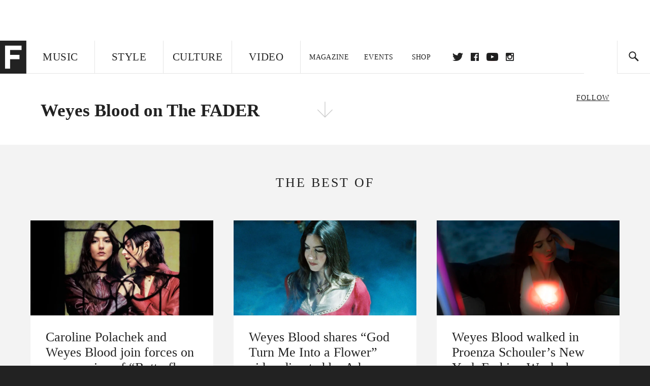

--- FILE ---
content_type: text/html; charset=utf-8
request_url: http://www.thefader.com/artist/weyes-blood
body_size: 92429
content:
<!DOCTYPE html>
<!--[if IE 8 ]> <html lang="en" class="ie8 lte8 lte9 lte10">    <![endif]-->
<!--[if IE 9 ]> <html lang="en" class="ie9 lte9 lte10">    <![endif]-->
<!--[if (gt IE 9)]><!--><html lang="en"><!--<![endif]-->
<!--[if !IE]><!--><html lang="en"><!--<![endif]-->
  <head>
    <title>Weyes Blood | The FADER</title>

    

    <link rel="preload" href="/assets/v4/fonts/WF-026510-009147-001369-72bfbb4d7f1c28b438ff5b8dc078cb9f02e5c71319a3527d3e1613cf5b01f239.woff" as="font" type="font/woff" crossorigin="anonymous">

    <link rel="preload" href="/assets/v4/fonts/WF-026510-009147-001253-92cefcf9f8425db3674eebf29535da3cf73f87dc6b7439938ad4294948f67e79.woff" as="font" type="font/woff" crossorigin="anonymous">

    <link rel="preload" href="/assets/v4/fonts/WF-026510-009147-001251-120b5b64b0a75ece4fc07a97e9428b5ca6966de319ece24962ab503fe110b1d7.woff" as="font" type="font/woff" crossorigin="anonymous">

    <link rel="preload" href="/assets/v4/fonts/WF-026510-009147-001255-a8b63253d5e7e8012e025435f7b546f7600bc376c3f5d279b6b71e52d0eaaa52.woff" as="font" type="font/woff" crossorigin="anonymous">


  <link rel="stylesheet" href="/assets/application-91ff9564986aaacb34342b0ec963daf763649ffbe23acd2a049c613d565a21b9.css" media="all" />
  <!-- <style> -->
  <!-- </style> -->


    <script>addEventListener('error', window.__e=function f(e){f.q=f.q||[];f.q.push(e)});</script>

    <script>
 var oVa = {};
 var oDv = ["44"];

 window.rtkGPTSlotsTargeting = [];
 window.rtkGPTSlotsTargeting.push([]);

 window.rtkGPTSlotsTargeting.push({});


 var optimeratag = optimeratag || {};
 optimeratag.cmd = optimeratag.cmd || [];

 /* optimeratag.cmd.push(function() { alert("test"); });
  * optimeratag.cmd.push(function() { alert("test2"); }); */

 function onOptimeraOpsLoaded() {
   console.log("onOptimeraOpsLoaded");
   window.optimeraOpsLoaded = true;
   window.executeOptimeraOpsCmd();
 }

 function executeOptimeraOpsCmd() {
   for (k=0; k < optimeratag.cmd.length;k++){
     optimeratag.cmd[k]();
   }
   optimeratag.cmd.length = 0;
 }

 optimeratag.cmd.push = function(e) {
   Array.prototype.push.apply(this,arguments);
   if (window.optimeraOpsLoaded) {
     window.executeOptimeraOpsCmd();
   }
 }

 /* optimeratag.cmd.push(function() { alert("test3"); }); */

</script>


    <script>
     function createCookie(name, value, days) {
  if (days) {
    var date = new Date();
    date.setTime(date.getTime() + days * 24 * 60 * 60 * 1000);
    var expires = "; expires=" + date.toGMTString();
  } else var expires = "";
  document.cookie = name + "=" + value + expires + "; path=/";
}

function readCookie(name) {
  var nameEQ = name + "=";
  var ca = document.cookie.split(";");
  for (var i = 0; i < ca.length; i++) {
    var c = ca[i];
    while (c.charAt(0) == " ") c = c.substring(1, c.length);
    if (c.indexOf(nameEQ) == 0) return c.substring(nameEQ.length, c.length);
  }
  return null;
}

function eraseCookie(name) {
  createCookie(name, "", -1);
}

function refreshInitalGPTAds() {
  console.debug("CONSENT DEBUG: refreshInitalGPTAds");
  timeoutID = window.setTimeout(function() {
    for (var key in window.ad_slots) {
      value = window.ad_slots[key];
      console.log("refreshing slot: ", value);
      googletag.pubads().refresh([value]);
    }
  }, 100);
}

function setGPTNonPersonalizedAds() {
  console.log("CONSENT DEBUG: setGPTNonPersonalizedAds");
  googletag.pubads().setPrivacySettings({
    restrictDataProcessing: true
  });
  googletag.pubads().setRequestNonPersonalizedAds(1);
}

function setGPTPersonalizedAds() {
  console.log("CONSENT DEBUG: setGPTPersonalizedAds");
  googletag.pubads().setPrivacySettings({
    restrictDataProcessing: false
  });
  googletag.pubads().setRequestNonPersonalizedAds(0);
}

function setJITANonPersonalizedAds() {
  console.debug("CONSENT DEBUG: setJITANonPersonalizedAds");
  if (window.JITA) {
    jitaJS.que.push(function() {
      JITA.setRequestNonPersonalizedAds(1);
    });
  }
}

function setJITAPersonalizedAds() {
  console.debug("CONSENT DEBUG: setJITAPersonalizedAds");
  if (window.JITA) {
    jitaJS.que.push(function() {
      JITA.setRequestNonPersonalizedAds(0);
    });
  }
}

function setEUConsentCookie() {
  window.__cmp("getConsentData", null, function(result) {
    document.cookie = "EUCONSENT=" + result.consentData;
  });
}

window.addEventListener(
  "CookiebotOnDialogDisplay",
  function(e) {
    console.debug("CONSENT DEBUG: onLoad");
    window.cookieConsent = window.CookieConsent;
  },
  false
);

window.addEventListener(
  "CookiebotOnAccept",
  function(e) {
    console.debug("CONSENT DEBUG: onAccept");
    setEUConsentCookie();

    if (Cookiebot.consent.marketing) {
      //Execute code that sets marketing cookies
      console.debug("CONSENT DEBUG: marketing accepted");
      if (window.consent_region == "EU") {
        // refreshInitalGPTAds();
        setGPTPersonalizedAds();
        setJITAPersonalizedAds();
      }
    } else {
      console.debug("CONSENT DEBUG: marketing not accepted");
      // refreshInitalGPTAds();
      setGPTNonPersonalizedAds();
      setJITANonPersonalizedAds();
    }
  },
  false
);

//
window.addEventListener(
  "CookiebotOnDecline",
  function(e) {
    console.debug("CONSENT DEBUG: declined");

    if (window.consent_region == "US-CA") {
      setGPTNonPersonalizedAds();
      setJITANonPersonalizedAds();
    } else if (window.consent_region == "EU") {
      console.debug("CONSENT DEBUG: EU Allow Preferences");
      setEUConsentCookie();

      if (Cookiebot.consent.marketing) {
        console.debug("CONSENT DEBUG: Allow Personalized Ads");
        setGPTPersonalizedAds();
        setJITAPersonalizedAds();
      }
    }
  },
  false
);
// console.log("running ads.js");

window.ad_slot_positions = {};
window.ad_slots = {};
window.ad_slots_queue = {};

window.rtk_ad_ids_to_setup = [];
window.rtk_ad_ids = [];
window.rtk_timer_ad_ids = [];
window.rtk_is_serving_ad = {};
window.rtk_is_lazy_ad = {};
window.rtk_first_render = {};

window.enable_optimera = false;
window.ad_slot_to_div_map = {};
window.ad_div_to_rtk_id_map = {};

function getDivID(divName, track_multiple) {
  // console.log("getDivID: ", divName, track_multiple);

  if (window.ad_slot_positions[divName] == undefined) {
    window.ad_slot_positions[divName] = 1;
  }

  if (track_multiple) {
    divID = divName + window.ad_slot_positions[divName];
    document.getElementById(divName).id = divID;
  } else {
    divID = divName;
  }

  window.ad_slot_positions[divName] += 1;

  return divID;
}

function displayAdSlot(divName, slotName, size, track_multiple) {
  console.debug("AD DEBUG: displaying slot: " + slotName + " " + divName);

  var divID = getDivID(divName, track_multiple);

  if (window.enable_optimera) {
    window.oDv.push(divID);
    window.oVa[divID] = ["NULL"];
  }

  // Define the slot itself, call display() to
  // register the div and refresh() to fetch ad.
  googletag.cmd.push(function () {
    // console.debug("AD DEBUG: about to defineSlot: ", divID);

    // debugger;

    var slot = googletag
      .defineSlot("/1081121/" + slotName, size, divID)
      .addService(googletag.pubads());

    if (window.enable_optimera) {
      slot.setTargeting("optimera", oVa[divID]);
    }

    window.ad_slots[divName] = slot;

    // Display has to be called before
    // refresh and after the slot div is in the page.
    googletag.display(divID);
    googletag.pubads().refresh([slot]);

    // if (window.enable_optimera) {
    //   window.oPageUnload(divID);
    // }

    // if (typeof(window.ga) == "undefined") {
    // window.ga('impressionTracker:observeElements', window.ad_ids);
    // }
  });

  // console.debug("AD DEBUG: finished displaying slot: "+slotName);

  return divID;
}

function pushAdSlot(divName, slotName, size) {
  var now = new Date().getTime();
  var divID = divName + "-" + now;
  // console.debug("AD DEBUG: pushing slot with timestamp: "+divID);

  document.getElementById(divName).attr = divID;

  window.ad_slots_queue[divID] = slotName;

  // Define the slot itself
  googletag.cmd.push(function () {
    var slot = googletag
      .defineSlot("/1081121/" + slotName, size, divID)
      .addService(googletag.pubads());
    window.ad_slots_queue[divID] = slot;
  });

  // console.debug("AD DEBUG: finished pushing slot: " + slotName);
}

function setupRtkAdObserver(rtk_ad_id) {
  // console.debug("AD DEBUG: adding observer for: ", rtk_ad_id);

  if (!window.rtk_ad_ids_to_setup.includes(rtk_ad_id)) {
    window.rtk_ad_ids_to_setup.push(rtk_ad_id);
  }
}

function setupRtkTimerAd(rtk_ad_id) {
  // console.debug("AD DEBUG: adding timer ad for: ", rtk_ad_id);

  if (!window.rtk_timer_ad_ids.includes(rtk_ad_id)) {
    window.rtk_timer_ad_ids.push(rtk_ad_id);
  }

  window.rtk_is_serving_ad[rtk_ad_id] = false;
  window.rtk_first_render[rtk_ad_id] = true;
}

function setupRtkGPTSlotsTargeting(slot_name, divID) {
  if (window.enable_optimera) {
    // console.log("setupRtkGPTSlotsTargeting");
    window.oDv.push(divID);
    // window.oVa[divID] = ["NULL"];
    var obj = {};
    // obj[divID] = [["Optimera", oVa[divID]]];
    obj[divID] = [];
    console.log(obj);
    window.rtkGPTSlotsTargeting.push(obj);
    console.log(window.rtkGPTSlotsTargeting);
  }
}

function setupRtkOptimera() {
  console.log("setupRtkOptimera");

  // if (Object.keys(window.oVa).length == 0) {
  window.oVa = {
    "div-above-latest-ad": ["A6"],
    "div-above-latest-ad9": ["A6"],
    "div-below-fold-latest-ad": ["A6"],
    "div-full_width-ad": ["D4"],
    "div-leaderboard-ad": ["D4"],
    t: 1568146740,
  };
  // }

  // var obj = {};
  // obj["RTK_9u3J"] = [["Optimera", "A6"]];
  // obj["div-leaderboard-ad"] = [["Optimera", "A6"]];
  // oVa["/1081121/fader_v3_home_top_728_90"] = [["Optimera", "A6"]];

  // for (var prop in window.oVa) {
  //   console.log("setting up prop", prop);

  //   var slotName = window.ad_slot_to_div_map[prop];

  //   // debugger;
  //   if (slotName) {
  //     window.rtkGPTSlotsTargeting[1][slotName] = [
  //       ["Optimera", window.oVa[prop]]
  //     ];
  //   }
  // }
}

function setupRtkAdSlotForOptimera(divName, slotName) {
  console.log("setupAdSlotForOptimera", divName, slotName);

  var divID = divName;
  window.ad_slot_to_div_map[divID] = slotName;

  if (window.enable_optimera) {
    window.oDv.push(divID);

    // window.oVa[divID] = ["NULL"];

    var slot_path = "/1081121/" + slotName;

    window.rtkGPTSlotsTargeting[1][slot_path] = [
      ["Optimera", window.oVa[divID]],
    ];

    // var obj = window.rtkGPTSlotsTargeting[1];
    // obj[slotName] = [["Optimera", null]];

    // optimeratag.cmd.push(function() {
    //   window.oPageUnload(divName);
    // });
  }
}

function displayRtkAdSlot(rtkID, divName, slotName, track_multiple, lazy) {
  console.log(
    "displayRtkAdSlot",
    rtkID,
    divName,
    slotName,
    track_multiple,
    lazy
  );

  var divID = getDivID(divName, track_multiple);

  // $(divName).attr({ id: divID });

  console.log("divID: ", divID);

  window.ad_slot_to_div_map[divID] = slotName;
  window.ad_div_to_rtk_id_map[divID] = rtkID;

  if (window.enable_optimera) {
    window.oDv.push(divID);
    // window.oVa[divID] = ["NULL"];
  }

  jitaJS.que.push(function () {
    var slot_path = "/1081121/" + slotName;

    if (window.enable_optimera) {
      window.rtkGPTSlotsTargeting[1][slot_path] = [
        ["Optimera", window.oVa[divID]],
      ];
    }

    var obj = {};
    obj[rtkID] = divID;
    // lazy = false;

    if (lazy) {
      window.rtk_is_lazy_ad[divID] = true;
    } else {
      window.rtk_is_lazy_ad[divID] = false;
      jitaJS.rtk.refreshAdUnits([rtkID], false, obj);
    }

    if (window.enable_optimera) {
      window.oPageUnload(divID);
    }

    // optimeratag.cmd.push(function() {
    //   window.
    // });
  });

  return divID;
}
;



    </script>

      <script src="/assets/application-13db1d6f62779dafd87606c60a0e528f3f568e5f7c2c0b7e4cb348c239ff97e1.js" defer="defer"></script>

    <script src="/packs/js/runtime-49166a9d18a6dd0a1413.js" defer="defer"></script>
<script src="/packs/js/961-60b080d38b5b9f101b36.js" defer="defer"></script>
<script src="/packs/js/820-013be7aaf0af5f8bc57b.js" defer="defer"></script>
<script src="/packs/js/917-19da76283c46fcbfc255.js" defer="defer"></script>
<script src="/packs/js/127-6cb060c121cf95e52a76.js" defer="defer"></script>
<script src="/packs/js/434-0732d8fb275b01d6ad06.js" defer="defer"></script>
<script src="/packs/js/application-159c3d050bb63affd3cb.js" defer="defer"></script>

    <link rel="stylesheet" href="/packs/css/434-e6afa166.css" media="all" />

    


<!-- Google tag (gtag.js) -->
<script async src="https://www.googletagmanager.com/gtag/js?id=G-S5CR3HGK1G"></script>
<script>
  window.dataLayer = window.dataLayer || [];
  function gtag(){dataLayer.push(arguments);}
  gtag('js', new Date());

  gtag('config', 'G-S5CR3HGK1G');
</script>

<!--
<script>
 window.ga=window.ga||function(){(ga.q=ga.q||[]).push(arguments)};ga.l=+new Date;

 console.log("GA: command queue initialized.");
</script>

  <script>

   ga("create", "UA-272695-2", "auto", { useAmpClientId: true });
   ga("set", "anonymizeIp", true);
   ga("set", "transport", "beacon");

   if (window.location.pathname === "home") {
     ga("set", "page", "/");
   }

   console.log("GA: tracker setup.");

   

  </script>

    <script async src="https://www.google-analytics.com/analytics.js"></script>

-->


<script defer data-domain="thefader.com" src="https://plausible.io/js/script.js"></script>
<script defer data-domain="thefader.com" src="https://plausible.io/js/script.outbound-links.js"></script>

<!-- 
<script type='text/javascript'>
 googletag = googletag || {};
 var googletag = googletag;
 googletag.cmd = googletag.cmd || [];

 (function() {
   var gads = document.createElement('script');
   gads.async = true;
   gads.type = 'text/javascript';
   var useSSL = 'https:' == document.location.protocol;
   gads.src = (useSSL ? 'https:' : 'http:') + 
              '//www.googletagservices.com/tag/js/gpt.js';
   var node = document.getElementsByTagName('script')[0];
   node.parentNode.insertBefore(gads, node);
 })();
</script>
-->
<script type='text/javascript'>
  window.googletag = window.googletag || {cmd: []};
</script>

<script async src="https://securepubads.g.doubleclick.net/tag/js/gpt.js"></script>


<script type='text/javascript'>

   googletag.cmd.push(function() {

     // Infinite scroll requires SRA
     googletag.pubads().enableSingleRequest();

     // Disable initial load, we will use refresh() to fetch ads.
     // Calling this function means that display() calls just
     // register the slot as ready, but do not fetch ads for it.
     googletag.pubads().disableInitialLoad();

     // Collapse empty ad divs only after ad fetch fails (not before)
     // This preserves min-height reservations during loading
     googletag.pubads().collapseEmptyDivs(true, true);

     var params={};
     window.location.search
           .replace(/[?&]+([^=&]+)=([^&]*)/gi,
                    function(str,key,value) {
                      params[key.toLowerCase()] = value;
                    }
           );

     for (var k in params){
       if(k.indexOf("utm") === 0)
       {
         googletag.pubads().setTargeting(k,params[k]);
       }
     }

     googletag.pubads().enableLazyLoad({
       // Fetch ad when 2 screens away (allows auction to complete before user arrives)
       fetchMarginPercent: 200,
       // Render ad when 1 screen away (ensures ad is visible when user scrolls to it)
       renderMarginPercent: 100,
       // Mobile multiplier (effectively 400% fetch, 200% render to handle fast scrolling)
       mobileScaling: 2.0
     });

       googletag.enableServices();

     if (window.consent_region == "EU") {
       if (readCookie("forbid_personalized_ads") == "0") {
         setGPTPersonalizedAds();
       } else {
         setGPTNonPersonalizedAds();
       }
     }

     if (window.consent_region == "US-CA") {
       if (readCookie("forbid_personalized_ads") == "1") {
         setGPTNonPersonalizedAds();
       }
     }

   });

  </script>

<script type="text/javascript">
 //declare this in the head before jita
 var jitaJS = window.jitaJS || {};
 jitaJS.que = jitaJS.que || [];
</script>






  <!-- Begin comScore Tag -->
<script>
 var _comscore = _comscore || [];
 _comscore.push({ c1: "2", c2: "16442793" });
 (function() {
   var s = document.createElement("script"), el = document.getElementsByTagName("script")[0];
   s.async = true;
   /* s.defer = true; */
   s.src = (document.location.protocol == "https:" ? "https://sb" : "http://b") + ".scorecardresearch.com/beacon.js";
   el.parentNode.insertBefore(s, el);
 })();
</script>
<noscript>
  <img src="http://b.scorecardresearch.com/p?c1=2&c2=16442793&cv=2.0&cj=1" />
</noscript>
<!-- End comScore Tag -->

  <!-- Quantcast Tag, part 1 -->
<script type="text/javascript">
 var _qevents = _qevents || [];
 (function() {
   var elem = document.createElement('script');
   elem.src = (document.location.protocol == "https:" ? "https://secure" : "http://edge")
            + ".quantserve.com/quant.js";
   /* elem.async = true; */
   elem.defer = true;
   elem.type = "text/javascript";
   var scpt = document.getElementsByTagName('script')[0];
   scpt.parentNode.insertBefore(elem, scpt);  
 })();
</script>

  <script>window.twttr = (function(d, s, id) {
   var js, fjs = d.getElementsByTagName(s)[0],
       t = window.twttr || {};
   if (d.getElementById(id)) return t;
   js = d.createElement(s);
   js.id = id;
   js.src = "https://platform.twitter.com/widgets.js";
   fjs.parentNode.insertBefore(js, fjs);

   t._e = [];
   t.ready = function(f) {
     t._e.push(f);
   };

   return t;
 }(document, "script", "twitter-wjs"));</script>

  <!-- <script async="" defer="" src="//platform.instagram.com/en_US/embeds.js"></script> -->

<script async src="//platform.instagram.com/en_US/embeds.js"></script>

  <!-- Facebook Pixel Code -->
<meta name="facebook-domain-verification" content="8hp7106emaf67czjp03ks61b6zky1h" />

    <script>

 !function(f,b,e,v,n,t,s){if(f.fbq)return;n=f.fbq=function(){n.callMethod?
                                                             n.callMethod.apply(n,arguments):n.queue.push(arguments)};if(!f._fbq)f._fbq=n;
   n.push=n;n.loaded=!0;n.version='2.0';n.queue=[];t=b.createElement(e);
   t.async=!0;
   /* t.defer=!0; */
   t.src=v;s=b.getElementsByTagName(e)[0];s.parentNode.insertBefore(t,s)}(window,
                                                                          document,'script','https://connect.facebook.net/en_US/fbevents.js');

 fbq('init', '974085915995561');
 fbq('track', "PageView");
 fbq('track', 'ViewContent');

</script>

<!-- End Facebook Pixel Code -->

  <script>!function(n){if(!window.cnx){window.cnx={},window.cnx.cmd=[];var t=n.createElement('iframe');t.src='javascript:false'; t.display='none',t.onload=function(){var n=t.contentWindow.document,c=n.createElement('script');c.src='//cd.connatix.com/connatix.player.js?cid=1ffe1aa7-eb53-11e9-b4d2-06948452ae1a&pid=922834d4-f1e3-44aa-ad95-3124387b6fd7',c.setAttribute('async','1'),c.setAttribute('type','text/javascript'),n.body.appendChild(c)},n.head.appendChild(t)}}(document);</script>





    <meta name="csrf-param" content="authenticity_token" />
<meta name="csrf-token" content="LgyjsizJ66PU2UGwDm0is5HDErcvyWCRUnHOwMBHPW0rg8BKt5eFk_I0t2qFT-kj9FYAT6WSChkDUvFcA2ngpg" />

<meta name="viewport" content="initial-scale=1, maximum-scale=1">
<meta name="msvalidate.01" content="CFDCCD68D11A9B3C2CE7EE854D821682" />

<meta itemprop="name" content="The FADER">

    <meta property="og:site_name" content="The FADER"/>
<meta property="og:type" content="website" />

<meta property="og:title" content="The FADER - Weyes Blood"/>
<meta property="og:description" content="Weyes Blood on The FADER"/>
<meta property="og:url" content="https://www.thefader.com/artist/weyes-blood" />

  <meta property="og:image" content=""/>





<meta property="fb:app_id" content="958226167632202" />
<meta property="fb:pages" content="6815651902" />

<link rel="apple-touch-icon" href="/apple-touch-icon.png"/>
<link rel="apple-touch-icon" sizes="180x180" href="/apple-touch-iphone6.png"/>
<link rel="apple-touch-icon" sizes="76x76" href="/apple-touch-ipad2_mini.png"/>
<link rel="apple-touch-startup-image" href="/apple-touch-icon.png"/>

<meta name="monetization" content="$ilp.uphold.com/ZQxzb4Ew4FxP" />


  </head>

  <body class="united_states">


    <div class="main_wrapper" id='main_wrapper'>
      <!-- HEADER -->

  <!-- NEED TO CHECK IF WE ARE ON THE HOMEPAGE, if not, no war story -->
<nav class="simple">

  <!-- only include war story/expanded nav if it is NOT a mobile device -->


      <div class="expanded">
        <div class="ad top-ad banner_ad">
  
  <div class="ad-container">
    <div id='div-leaderboard-ad' >

  <!-- <div id='div-leaderboard-ad' class="ad-fixed-"> -->


    <script type='text/javascript'>

     displayAdSlot('div-leaderboard-ad', 'fader_v3_article_top_728_90', [[970, 250], [728, 90]]);

    </script>
</div>

  </div>

      </div>



    <div class="header_wrap gutter_left">
      <a data-ga-event-category="Logo Nav" data-ga-event-action="click" data-ga-on="click" href="/home" class="logo_wrap">
        <div class="logo "></div>
      </a>
      <form action='/search' method='GET' name='search_form' id='search_form' class="gutter_left" autocomplete="off" data-search='true'>
  <input type='text' name='query' value='' placeholder="" id=''>
</form>

      <span class="icon_wrap search_wrap">
        <div class="icon search_icon"></div>
      </span>
    </div>
      </div>


  <div class="main_nav ">
    <div data-ga-event-category="Logo Nav" data-ga-event-action="click" data-ga-on="click" class="small_logo_wrap">
      <a href="/home"><div class="small_logo"></div></a>
    </div>
    <div class="nav_inner_wrap">

      <div id="verticals_nav" class="verticals_wrap" style="">
        <ul class="verticals_links">

            <li class="music " data-ga-event-category="Music Nav" data-ga-event-action="click" data-ga-on="click"><a id="music_nav_link" href="/music"><span>Music</span></a></li>
            <li class="style " data-ga-event-category="Style Nav" data-ga-event-action="click" data-ga-on="click"><a id="style_nav_link" href="/style"><span>Style</span></a></li>
            <li class="culture " data-ga-event-category="Culture Nav" data-ga-event-action="click" data-ga-on="click"><a id="culture_nav_link" href="/culture"><span>Culture</span></a></li>
            <li class="culture " data-ga-event-category="Video Nav" data-ga-event-action="click" data-ga-on="click"><a id="video_nav_link" href="/fader-tv"><span>Video</span></a></li>
        </ul>
      </div>

      
      <div class="links_wrap ui_control_element" ui-toggle="Menu">
        <div class="search_wrap">
          <form action='/search' method='GET' name='search_form_small' id='search_form_small' class="gutter_left" autocomplete="off" data-search='true'>
  <input type='text' name='query' value='' placeholder="" id=''>
</form>

          <div class="icon search_icon_sm"></div>
        </div>
        <div class="hamburger_wrap ui_control" ui-toggle="Menu" ui-toggle-el=".links_wrap">
          <div class="hamburger"></div>
        </div>
        <ul class="links">
          <li class="mobile_only accordion"><a class="gutter_left" href="#"><span>Feed</span><span class="mobile_only icon_arrow"></span></a>
            <ul class="mobile_only mobile_filter">
              <li><a class="active" href="?">All Posts</a></li>
              <li><a href="/posts/featured">Featured Posts</a></li>
              <li><a class="" href="/trending">Trending Posts</a></li>
            </ul>
          </li>

          <li class="li_magazine " data-ga-event-category="Magazine Nav" data-ga-event-action="click" data-ga-on="click"><a id="magazine_nav_link" class="gutter_left" href="/magazine"><span>Magazine</span></a></li>
          <li class="li_events " data-ga-event-category="Events Nav" data-ga-event-action="click" data-ga-on="click"><a id="events_nav_link" class="gutter_left" href="/events"><span>Events</span></a></li>
          <li class="li_shop" data-ga-event-category="Shop Nav" data-ga-event-action="click" data-ga-on="click"><a class="gutter_left" target="_blank" id="shop_nav_link" href="https://shop.thefader.com/"><span>Shop</span></a></li>

          <li class="li_socials">

            <div class="social_links_wrap">
              <a target="new" class="twitter" href="https://twitter.com/thefader" data-ga-event-category="Twitter Nav" data-ga-event-action="click" data-ga-on="click">Twitter</a>
              <a target="new" class="facebook" href="https://www.facebook.com/thefader" data-ga-event-category="Facebook Nav" data-ga-event-action="click" data-ga-on="click">facebook</a>
              <a target="new" class="youtube" href="https://www.youtube.com/user/TheFaderTeam?sub_confirmation=1" data-ga-event-category="Youtube Nav" data-ga-event-action="click" data-ga-on="click">youtube</a>
              <a target="new" class="instagram" href="https://www.instagram.com/thefader/" data-ga-event-category="Instagram Nav" data-ga-event-action="click" data-ga-on="click">instagram</a>
            </div>

          </li>

          <li>
            <a href="http://www.thefader.com/home">
              US Edition
            </a>
          </li>
          
          <li>
            <a href="http://www.thefader.com/uk">
              UK Edition
            </a>
          </li>

            <li>
              <a href="http://www.thefader.com/ca">
                Canada Edition
              </a>
            </li>

        </ul>

      </div>

    </div>

    <div class='nav_radio_wrap' style="display: none;">
      <div class='nav_radio_controls'>
        <ul><li class='prev'><span></span></li><li class='toggle'><span></span></li><li class='next'><span></span></li></ul>
      </div>
      <div class="icon_wrap radio_wrap ui_control ui_control_element" ui-toggle="faderRadio">
        <div class="icon radio_icon"></div>
        <div class="icon radio_icon_close"></div>
      </div>
    </div>

    
    

    <div class="icon_wrap search_wrap ui_control " ui-toggle="collapsedSearch" ui-toggle-el=".collapsed_search">
      <div class="icon search_icon_sm "></div>
    </div>
    
  </div>
  <!-- FOLLOW OVERLAY desktop -->
  <div class="follow_overlay ui_control_element gutter_left gutter_right" ui-toggle="followOverlay">
    <div class="icon_close"></div>
    <h2 class="mono_heading size_28">Follow the Fader</h2>
    <ul class="follow_links">
      <li class="social twitter"><a class="twitter" target="_blank" href="https://twitter.com/thefader"></a></li>
      <li class="social facebook"><a class="facebook" target="_blank" href="https://www.facebook.com/thefader"></a></li>
      <li class="social youtube"><a class="youtube" target="_blank" href="http://www.youtube.com/user/TheFaderTeam?sub_confirmation=1"></a></li>
      <li class="social pinterest"><a class="pinterest" target="_blank" href="https://www.pinterest.com/thefader/"></a></li>
      <li class="social tumblr"><a class="tumblr" target="_blank" href="http://thefader.tumblr.com/"></a></li>
      <li class="social instagram"><a class="instagram" target="_blank" href="http://instagram.com/thefader"></a></li>
      <li class="social soundcloud"><a class="soundcloud" target="_blank" href="http://soundcloud.com/fadermedia"></a></li>
      <li class="social spotify"><a class="spotify" target="_blank" href="http://open.spotify.com/app/thefader"></a></li>
      <li class="social vsco"><a class="vsco" target="_blank" href="http://thefader.vsco.co/grid/1"></a></li>
      <li class="social google"><a class="google" target="_blank" href="http://plus.google.com/+TheFADER"></a></li>
      <li class="social RSS"><a class="rss" target="_blank" href="http://feeds.feedburner.com/TheFaderMagazine/"></a></li>
    </ul>
  </div>
  <div class="collapsed_search ui_control_element gutter_left " ui-toggle="collapsedSearch" >
    <div class="icon search_icon"></div>
    <form action='/search' method='GET' name='search_form_small' id='search_form_small' class="gutter_left" autocomplete="off" data-search='true'>
  <input type='text' name='query' value='' placeholder="" id=''>
</form>

    <div class='right_text'>
      <span class='enter_to_search'>Press Enter to Search</span>
    </div>
  </div>
</nav>

<div class="mobile_nav_wrapper">
  <div class="links_wrapper">
    <ul class="links">
      <li><a class="gutter_left music " href="/music">Music</a></li>
      <li><a class="gutter_left style " href="/style">Style</a></li>
      <li><a class="gutter_left culture " href="/culture">Culture</a></li>
      <li ><a class="gutter_left" href="/fader-tv"><span>Video</span></a></li>
      <li  ><a class="gutter_left" href="/magazine"><span>Magazine</span></a></li>
      <li ><a class="gutter_left" href="/events"><span>Events</span></a></li>
      <li><a class="gutter_left" target="_blank" href="https://shop.thefader.com/"><span>Shop</span></a></li>
      <li>
        <a class="gutter_left" href="http://www.thefader.com/home">
          US Edition
        </a>
      </li>
      <li>
        <a class="gutter_left" href="http://www.thefader.com/uk">
          UK Edition
        </a>
      </li>

        <li>
          <a class="gutter_left" href="http://www.thefader.com/ca">
            Canada Edition
          </a>
        </li>
      
      <!-- <li class="mobile_only ui_control" ui-toggle="faderRadio"><a class="gutter_left" href="#"><span>Fader Radio</span></a></li> -->
      <!-- <li class="follow_mobile accordion mobile_only"><span class="gutter_left"><span>Follow the Fader</span><span class="mobile_only icon_arrow"></span></span> -->
      <!--   <\!-- FOLLOW LINKS LIST MOBILE -\-> -->
      <!--   <ul class="mobile_only mobile_follow"> -->
      <!--     <li><a target="_blank" href="https://twitter.com/thefader">Twitter</a></li> -->
      <!--     <li><a target="_blank" href="https://www.facebook.com/thefader">Facebook</a></li> -->
      <!--     <li><a target="_blank" href="http://www.youtube.com/user/TheFaderTeam">Youtube</a></li> -->
      <!--     <li><a target="_blank" href="https://www.pinterest.com/thefader/">Pinterest</a></li> -->
      <!--     <li><a target="_blank" href="http://thefader.tumblr.com/">Tumblr</a></li> -->
      <!--     <li><a target="_blank" href="http://instagram.com/thefader">Instagram</a></li> -->
      <!--     <li><a target="_blank" href="http://soundcloud.com/fadermedia">Soundcloud</a></li> -->
      <!--     <li><a target="_blank" href="http://open.spotify.com/app/thefader">Spotify</a></li> -->
      <!--     <li><a target="_blank" href="http://thefader.vsco.co/grid/1">VSCO</a></li> -->
      <!--     <li><a target="_blank" href="http://plus.google.com/+TheFADER">Google+</a></li> -->
      <!--     <li><a target="_blank" href="http://feeds.feedburner.com/TheFaderMagazine/">RSS</a></li> -->
      <!-- </ul> -->

      <!-- </li> -->

    </ul>
  </div>
</div>





<div class="main_content">
  <div class="main_content_top">
    
<section class="main hub artist" data-page-type="artistHub" data-hub-type="artist" data-hub-name="weyes-blood">


  <!-- HUB MAIN IMAGE, INFO BAR -->
  <div class="hub_cover">

    <div class="hero_media">
    </div>

    <!-- wrapper is for the JS. Put everything inside hub_info_bar -->
    <div class="hub_info_wrapper"> 
      <div class="hub_info_bar gutter_right gutter_left">
        <h1 class="artist_name gutter_left"><span>Weyes Blood on The FADER</span></h1>
        <div class="arrow_wrapper">
          <div class="icon_hub_arrow"></div>
        </div>
        <div class="hub_vitals gutter_right">

          <div class="hub_vitals_wrapper">
            <div class="vitals_wrapper">
                <div class="vital_stat">
                  <div class="centered">
                    <div class="title">Follow</div>
                    <div class="details">
                      <div class="value">
                      </div>
                    </div>
                  </div>
                </div>
            </div>
          </div>

        </div>
      </div>
    </div>
  </div>

  <!-- HIGHLIGHTS/BEST OF SECTION  -->
  <div class="highlights gutter_left gutter_right">
    <h3 class="mono_heading size_28">The Best Of</h3>
    <div class="row">
        

  <div class="card vertical issue_post half_gutter_left half_gutter_right highlighted_post gutter_btm music" data-ga-event-category="Recirculation" data-ga-event-action="click" data-ga-on="click" data-ga-event-label="Post Vertical Card" data-ga-event-value="1" >
  




<div class="card_inner_wrapper">


  <div class="bottom card_info_wrapper">
    <a href="/2024/02/07/caroline-polachek-weyes-blood-butterfly-net" class="permalink">

      <div class="card_media">
    



  
  <img class="photo fit_w"
    srcset="https://thefader-res.cloudinary.com/private_images/c_limit,w_1024/c_crop,h_457,w_878,x_0,y_74/w_220,c_limit,f_auto,q_auto:eco/weyes-blood-caroline-polachek_nl5heg/caroline-polachek-weyes-blood-butterfly-net.jpg 220w,https://thefader-res.cloudinary.com/private_images/c_limit,w_1024/c_crop,h_457,w_878,x_0,y_74/w_300,c_limit,f_auto,q_auto:eco/weyes-blood-caroline-polachek_nl5heg/caroline-polachek-weyes-blood-butterfly-net.jpg 300w,https://thefader-res.cloudinary.com/private_images/c_limit,w_1024/c_crop,h_457,w_878,x_0,y_74/w_400,c_limit,f_auto,q_auto:eco/weyes-blood-caroline-polachek_nl5heg/caroline-polachek-weyes-blood-butterfly-net.jpg 400w,https://thefader-res.cloudinary.com/private_images/c_limit,w_1024/c_crop,h_457,w_878,x_0,y_74/w_600,c_limit,f_auto,q_auto:eco/weyes-blood-caroline-polachek_nl5heg/caroline-polachek-weyes-blood-butterfly-net.jpg 600w,https://thefader-res.cloudinary.com/private_images/c_limit,w_1024/c_crop,h_457,w_878,x_0,y_74/w_750,c_limit,f_auto,q_auto:eco/weyes-blood-caroline-polachek_nl5heg/caroline-polachek-weyes-blood-butterfly-net.jpg 750w,https://thefader-res.cloudinary.com/private_images/c_limit,w_1024/c_crop,h_457,w_878,x_0,y_74/w_840,c_limit,f_auto,q_auto:eco/weyes-blood-caroline-polachek_nl5heg/caroline-polachek-weyes-blood-butterfly-net.jpg 840w,https://thefader-res.cloudinary.com/private_images/c_limit,w_1024/c_crop,h_457,w_878,x_0,y_74/w_960,c_limit,f_auto,q_auto:eco/weyes-blood-caroline-polachek_nl5heg/caroline-polachek-weyes-blood-butterfly-net.jpg 960w,https://thefader-res.cloudinary.com/private_images/c_limit,w_1024/c_crop,h_457,w_878,x_0,y_74/w_1260,c_limit,f_auto,q_auto:eco/weyes-blood-caroline-polachek_nl5heg/caroline-polachek-weyes-blood-butterfly-net.jpg 1260w,https://thefader-res.cloudinary.com/private_images/c_limit,w_1024/c_crop,h_457,w_878,x_0,y_74/w_1800,c_limit,f_auto,q_auto:eco/weyes-blood-caroline-polachek_nl5heg/caroline-polachek-weyes-blood-butterfly-net.jpg 1800w,https://thefader-res.cloudinary.com/private_images/c_limit,w_1024/c_crop,h_457,w_878,x_0,y_74/w_2400,c_limit,f_auto,q_auto:eco/weyes-blood-caroline-polachek_nl5heg/caroline-polachek-weyes-blood-butterfly-net.jpg 2400w,"
    src="https://thefader-res.cloudinary.com/private_images/c_limit,w_1024/c_crop,h_457,w_878,x_0,y_74/w_400,c_limit,f_auto,q_auto:eco/weyes-blood-caroline-polachek_nl5heg/weyes-blood-caroline-polachek_nl5heg.jpg"
    sizes=""
    alt="Caroline Polachek and Weyes Blood join forces on new version of “Butterfly Net”"
  />
  

      </div>

      <div class="card_info">
	      <h3 class="card_headline">Caroline Polachek and Weyes Blood join forces on new version of “Butterfly Net”</h3>
	        <p class="card_summary">Listen to Caroline Polachek and Weyes Blood's "Butterfly Net." A deluxe edition of Polachek's <I>Desire, I Want To Turn Into You</i> will be released on February 14. </p>
      </div>

    </a>

    <div>
      <span class="card_slug music">
  <a class="vertical" href="/music">music</a>

  /
    <a class="category" href="/tag/pop">Pop</a>

</span>

    </div>

  </div>
</div>

</div>



        

  <div class="card vertical issue_post half_gutter_left half_gutter_right highlighted_post gutter_btm music" data-ga-event-category="Recirculation" data-ga-event-action="click" data-ga-on="click" data-ga-event-label="Post Vertical Card" data-ga-event-value="1" >
  




<div class="card_inner_wrapper">


  <div class="bottom card_info_wrapper">
    <a href="/2023/10/20/weyes-blood-god-turn-me-into-a-flower-video-adam-curtis" class="permalink">

      <div class="card_media">
    



  
  <img class="photo fit_w"
    srcset="https://thefader-res.cloudinary.com/private_images/c_limit,w_1024/c_crop,h_533,w_1024,x_0,y_481/w_220,c_limit,f_auto,q_auto:eco/wb_frqerg/weyes-blood-god-turn-me-into-a-flower-video-adam-curtis.jpg 220w,https://thefader-res.cloudinary.com/private_images/c_limit,w_1024/c_crop,h_533,w_1024,x_0,y_481/w_300,c_limit,f_auto,q_auto:eco/wb_frqerg/weyes-blood-god-turn-me-into-a-flower-video-adam-curtis.jpg 300w,https://thefader-res.cloudinary.com/private_images/c_limit,w_1024/c_crop,h_533,w_1024,x_0,y_481/w_400,c_limit,f_auto,q_auto:eco/wb_frqerg/weyes-blood-god-turn-me-into-a-flower-video-adam-curtis.jpg 400w,https://thefader-res.cloudinary.com/private_images/c_limit,w_1024/c_crop,h_533,w_1024,x_0,y_481/w_600,c_limit,f_auto,q_auto:eco/wb_frqerg/weyes-blood-god-turn-me-into-a-flower-video-adam-curtis.jpg 600w,https://thefader-res.cloudinary.com/private_images/c_limit,w_1024/c_crop,h_533,w_1024,x_0,y_481/w_750,c_limit,f_auto,q_auto:eco/wb_frqerg/weyes-blood-god-turn-me-into-a-flower-video-adam-curtis.jpg 750w,https://thefader-res.cloudinary.com/private_images/c_limit,w_1024/c_crop,h_533,w_1024,x_0,y_481/w_840,c_limit,f_auto,q_auto:eco/wb_frqerg/weyes-blood-god-turn-me-into-a-flower-video-adam-curtis.jpg 840w,https://thefader-res.cloudinary.com/private_images/c_limit,w_1024/c_crop,h_533,w_1024,x_0,y_481/w_960,c_limit,f_auto,q_auto:eco/wb_frqerg/weyes-blood-god-turn-me-into-a-flower-video-adam-curtis.jpg 960w,https://thefader-res.cloudinary.com/private_images/c_limit,w_1024/c_crop,h_533,w_1024,x_0,y_481/w_1260,c_limit,f_auto,q_auto:eco/wb_frqerg/weyes-blood-god-turn-me-into-a-flower-video-adam-curtis.jpg 1260w,https://thefader-res.cloudinary.com/private_images/c_limit,w_1024/c_crop,h_533,w_1024,x_0,y_481/w_1800,c_limit,f_auto,q_auto:eco/wb_frqerg/weyes-blood-god-turn-me-into-a-flower-video-adam-curtis.jpg 1800w,https://thefader-res.cloudinary.com/private_images/c_limit,w_1024/c_crop,h_533,w_1024,x_0,y_481/w_2400,c_limit,f_auto,q_auto:eco/wb_frqerg/weyes-blood-god-turn-me-into-a-flower-video-adam-curtis.jpg 2400w,"
    src="https://thefader-res.cloudinary.com/private_images/c_limit,w_1024/c_crop,h_533,w_1024,x_0,y_481/w_400,c_limit,f_auto,q_auto:eco/wb_frqerg/wb_frqerg.jpg"
    sizes=""
    alt="Weyes Blood shares “God Turn Me Into a Flower” video directed by Adam Curtis"
  />
  

      </div>

      <div class="card_info">
	      <h3 class="card_headline">Weyes Blood shares “God Turn Me Into a Flower” video directed by Adam Curtis</h3>
	        <p class="card_summary">Cult BBC documentarian Adam Curtis lends his unique visual style to the video for Weyes Blood song “God Turn Me Into a Flower.”</p>
      </div>

    </a>

    <div>
      <span class="card_slug music">
  <a class="vertical" href="/music">music</a>

  /
    <a class="category" href="/tag/pop">Pop</a>

</span>

    </div>

  </div>
</div>

</div>



        

  <div class="card vertical issue_post half_gutter_left half_gutter_right highlighted_post gutter_btm style" data-ga-event-category="Recirculation" data-ga-event-action="click" data-ga-on="click" data-ga-event-label="Post Vertical Card" data-ga-event-value="1" >
  




<div class="card_inner_wrapper">


  <div class="bottom card_info_wrapper">
    <a href="/2023/09/12/weyes-blood-proenza-schouler-new-york-fashion-week-show" class="permalink">

      <div class="card_media">
    



  
  <img class="photo fit_w"
    srcset="https://thefader-res.cloudinary.com/private_images/c_limit,w_1024/c_crop,h_500,w_960,x_0,y_46/w_220,c_limit,f_auto,q_auto:eco/weyes-blood-aglow-dsc2140-neil-krug-low-res_tcmb1p/weyes-blood-proenza-schouler-new-york-fashion-week-show.jpg 220w,https://thefader-res.cloudinary.com/private_images/c_limit,w_1024/c_crop,h_500,w_960,x_0,y_46/w_300,c_limit,f_auto,q_auto:eco/weyes-blood-aglow-dsc2140-neil-krug-low-res_tcmb1p/weyes-blood-proenza-schouler-new-york-fashion-week-show.jpg 300w,https://thefader-res.cloudinary.com/private_images/c_limit,w_1024/c_crop,h_500,w_960,x_0,y_46/w_400,c_limit,f_auto,q_auto:eco/weyes-blood-aglow-dsc2140-neil-krug-low-res_tcmb1p/weyes-blood-proenza-schouler-new-york-fashion-week-show.jpg 400w,https://thefader-res.cloudinary.com/private_images/c_limit,w_1024/c_crop,h_500,w_960,x_0,y_46/w_600,c_limit,f_auto,q_auto:eco/weyes-blood-aglow-dsc2140-neil-krug-low-res_tcmb1p/weyes-blood-proenza-schouler-new-york-fashion-week-show.jpg 600w,https://thefader-res.cloudinary.com/private_images/c_limit,w_1024/c_crop,h_500,w_960,x_0,y_46/w_750,c_limit,f_auto,q_auto:eco/weyes-blood-aglow-dsc2140-neil-krug-low-res_tcmb1p/weyes-blood-proenza-schouler-new-york-fashion-week-show.jpg 750w,https://thefader-res.cloudinary.com/private_images/c_limit,w_1024/c_crop,h_500,w_960,x_0,y_46/w_840,c_limit,f_auto,q_auto:eco/weyes-blood-aglow-dsc2140-neil-krug-low-res_tcmb1p/weyes-blood-proenza-schouler-new-york-fashion-week-show.jpg 840w,https://thefader-res.cloudinary.com/private_images/c_limit,w_1024/c_crop,h_500,w_960,x_0,y_46/w_960,c_limit,f_auto,q_auto:eco/weyes-blood-aglow-dsc2140-neil-krug-low-res_tcmb1p/weyes-blood-proenza-schouler-new-york-fashion-week-show.jpg 960w,https://thefader-res.cloudinary.com/private_images/c_limit,w_1024/c_crop,h_500,w_960,x_0,y_46/w_1260,c_limit,f_auto,q_auto:eco/weyes-blood-aglow-dsc2140-neil-krug-low-res_tcmb1p/weyes-blood-proenza-schouler-new-york-fashion-week-show.jpg 1260w,https://thefader-res.cloudinary.com/private_images/c_limit,w_1024/c_crop,h_500,w_960,x_0,y_46/w_1800,c_limit,f_auto,q_auto:eco/weyes-blood-aglow-dsc2140-neil-krug-low-res_tcmb1p/weyes-blood-proenza-schouler-new-york-fashion-week-show.jpg 1800w,https://thefader-res.cloudinary.com/private_images/c_limit,w_1024/c_crop,h_500,w_960,x_0,y_46/w_2400,c_limit,f_auto,q_auto:eco/weyes-blood-aglow-dsc2140-neil-krug-low-res_tcmb1p/weyes-blood-proenza-schouler-new-york-fashion-week-show.jpg 2400w,"
    src="https://thefader-res.cloudinary.com/private_images/c_limit,w_1024/c_crop,h_500,w_960,x_0,y_46/w_400,c_limit,f_auto,q_auto:eco/weyes-blood-aglow-dsc2140-neil-krug-low-res_tcmb1p/weyes-blood-aglow-dsc2140-neil-krug-low-res_tcmb1p.jpg"
    sizes=""
    alt="Weyes Blood walked in Proenza Schouler’s New York Fashion Week show"
  />
  

      </div>

      <div class="card_info">
	      <h3 class="card_headline">Weyes Blood walked in Proenza Schouler’s New York Fashion Week show</h3>
	        <p class="card_summary">Weyes Blood composed original music and walked the runway at Proenza Schouler’s Spring 2024 show at New York Fashion Week. </p>
      </div>

    </a>

    <div>
      <span class="card_slug style">
  <a class="vertical" href="/style">style</a>

  /
    <a class="category" href="/tag/clothing">Clothing</a>

</span>

    </div>

  </div>
</div>

</div>



    </div>
  </div>

  <!-- CENTER FOLD - CONTENT DEPENDENT ON SPECIFIC HUB TYPE -->
  <div class="center_fold">

    <!-- hub gallery -->
    
  </div>

  <!-- ad -->


  <!-- MORE POSTS WITH FILTER -->
  <div class="more_hub_posts gutter_left gutter_right">
    <h3 class="mono_heading size_28">More</h3>

    <!-- filter -->

    <div class="posts">
        

        <div class="row gutter_left">
          

  <div class="card vertical featured_post gutter_right gutter_btm music" data-ga-event-category="Recirculation" data-ga-event-action="click" data-ga-on="click" data-ga-event-label="Post Vertical Card" data-ga-event-value="1" >
  




<div class="card_inner_wrapper">


  <div class="bottom card_info_wrapper">
    <a href="/2023/04/23/coachella-2023-weekend-2-how-to-stream-sundays-sets" class="permalink">

      <div class="card_media">
    



  
  <img class="photo fit_w"
    srcset="https://thefader-res.cloudinary.com/private_images/c_limit,w_1024/c_crop,h_533,w_1024,x_0,y_78/w_220,c_limit,f_auto,q_auto:eco/blink-182-image-via-publicist_jewak6/coachella-2023-weekend-2-how-to-stream-sundays-sets.jpg 220w,https://thefader-res.cloudinary.com/private_images/c_limit,w_1024/c_crop,h_533,w_1024,x_0,y_78/w_300,c_limit,f_auto,q_auto:eco/blink-182-image-via-publicist_jewak6/coachella-2023-weekend-2-how-to-stream-sundays-sets.jpg 300w,https://thefader-res.cloudinary.com/private_images/c_limit,w_1024/c_crop,h_533,w_1024,x_0,y_78/w_400,c_limit,f_auto,q_auto:eco/blink-182-image-via-publicist_jewak6/coachella-2023-weekend-2-how-to-stream-sundays-sets.jpg 400w,https://thefader-res.cloudinary.com/private_images/c_limit,w_1024/c_crop,h_533,w_1024,x_0,y_78/w_600,c_limit,f_auto,q_auto:eco/blink-182-image-via-publicist_jewak6/coachella-2023-weekend-2-how-to-stream-sundays-sets.jpg 600w,https://thefader-res.cloudinary.com/private_images/c_limit,w_1024/c_crop,h_533,w_1024,x_0,y_78/w_750,c_limit,f_auto,q_auto:eco/blink-182-image-via-publicist_jewak6/coachella-2023-weekend-2-how-to-stream-sundays-sets.jpg 750w,https://thefader-res.cloudinary.com/private_images/c_limit,w_1024/c_crop,h_533,w_1024,x_0,y_78/w_840,c_limit,f_auto,q_auto:eco/blink-182-image-via-publicist_jewak6/coachella-2023-weekend-2-how-to-stream-sundays-sets.jpg 840w,https://thefader-res.cloudinary.com/private_images/c_limit,w_1024/c_crop,h_533,w_1024,x_0,y_78/w_960,c_limit,f_auto,q_auto:eco/blink-182-image-via-publicist_jewak6/coachella-2023-weekend-2-how-to-stream-sundays-sets.jpg 960w,https://thefader-res.cloudinary.com/private_images/c_limit,w_1024/c_crop,h_533,w_1024,x_0,y_78/w_1260,c_limit,f_auto,q_auto:eco/blink-182-image-via-publicist_jewak6/coachella-2023-weekend-2-how-to-stream-sundays-sets.jpg 1260w,https://thefader-res.cloudinary.com/private_images/c_limit,w_1024/c_crop,h_533,w_1024,x_0,y_78/w_1800,c_limit,f_auto,q_auto:eco/blink-182-image-via-publicist_jewak6/coachella-2023-weekend-2-how-to-stream-sundays-sets.jpg 1800w,https://thefader-res.cloudinary.com/private_images/c_limit,w_1024/c_crop,h_533,w_1024,x_0,y_78/w_2400,c_limit,f_auto,q_auto:eco/blink-182-image-via-publicist_jewak6/coachella-2023-weekend-2-how-to-stream-sundays-sets.jpg 2400w,"
    src="https://thefader-res.cloudinary.com/private_images/c_limit,w_1024/c_crop,h_533,w_1024,x_0,y_78/w_400,c_limit,f_auto,q_auto:eco/blink-182-image-via-publicist_jewak6/blink-182-image-via-publicist_jewak6.jpg"
    sizes=""
    alt="Coachella 2023 Weekend 2: How to stream Sunday’s sets"
  />
  

      </div>

      <div class="card_info">
	      <h3 class="card_headline">Coachella 2023 Weekend 2: How to stream Sunday’s sets</h3>
	        <p class="card_summary">Coachella 2023 concludes tonight with performances by Blink-182, Björk, Weyes Blood Alex G, and others. Here’s how to watch it all from home.</p>
      </div>

    </a>

    <div>
      <span class="card_slug music">
  <a class="vertical" href="/music">music</a>

  /
    <a class="category" href="/tag/rock">Rock</a>

</span>

    </div>

  </div>
</div>

</div>



        </div>
        

        <div class="row gutter_left">
          

  <div class="card vertical featured_post gutter_right gutter_btm music" data-ga-event-category="Recirculation" data-ga-event-action="click" data-ga-on="click" data-ga-event-label="Post Vertical Card" data-ga-event-value="1" >
  




<div class="card_inner_wrapper">


  <div class="bottom card_info_wrapper">
    <a href="/2022/12/20/phoebe-bridgers-covers-nicos-these-days-with-lucy-dacus-weyes-blood-watch" class="permalink">

      <div class="card_media">
    



  
  <img class="photo fit_w"
    srcset="https://thefader-res.cloudinary.com/private_images/c_limit,w_1024/c_crop,h_529,w_1015,x_4,y_17/w_220,c_limit,f_auto,q_auto:eco/Collage_Maker-20-Dec-2022-11.18-AM_c8iggr/phoebe-bridgers-covers-nicos-these-days-with-lucy-dacus-weyes-blood-watch.jpg 220w,https://thefader-res.cloudinary.com/private_images/c_limit,w_1024/c_crop,h_529,w_1015,x_4,y_17/w_300,c_limit,f_auto,q_auto:eco/Collage_Maker-20-Dec-2022-11.18-AM_c8iggr/phoebe-bridgers-covers-nicos-these-days-with-lucy-dacus-weyes-blood-watch.jpg 300w,https://thefader-res.cloudinary.com/private_images/c_limit,w_1024/c_crop,h_529,w_1015,x_4,y_17/w_400,c_limit,f_auto,q_auto:eco/Collage_Maker-20-Dec-2022-11.18-AM_c8iggr/phoebe-bridgers-covers-nicos-these-days-with-lucy-dacus-weyes-blood-watch.jpg 400w,https://thefader-res.cloudinary.com/private_images/c_limit,w_1024/c_crop,h_529,w_1015,x_4,y_17/w_600,c_limit,f_auto,q_auto:eco/Collage_Maker-20-Dec-2022-11.18-AM_c8iggr/phoebe-bridgers-covers-nicos-these-days-with-lucy-dacus-weyes-blood-watch.jpg 600w,https://thefader-res.cloudinary.com/private_images/c_limit,w_1024/c_crop,h_529,w_1015,x_4,y_17/w_750,c_limit,f_auto,q_auto:eco/Collage_Maker-20-Dec-2022-11.18-AM_c8iggr/phoebe-bridgers-covers-nicos-these-days-with-lucy-dacus-weyes-blood-watch.jpg 750w,https://thefader-res.cloudinary.com/private_images/c_limit,w_1024/c_crop,h_529,w_1015,x_4,y_17/w_840,c_limit,f_auto,q_auto:eco/Collage_Maker-20-Dec-2022-11.18-AM_c8iggr/phoebe-bridgers-covers-nicos-these-days-with-lucy-dacus-weyes-blood-watch.jpg 840w,https://thefader-res.cloudinary.com/private_images/c_limit,w_1024/c_crop,h_529,w_1015,x_4,y_17/w_960,c_limit,f_auto,q_auto:eco/Collage_Maker-20-Dec-2022-11.18-AM_c8iggr/phoebe-bridgers-covers-nicos-these-days-with-lucy-dacus-weyes-blood-watch.jpg 960w,https://thefader-res.cloudinary.com/private_images/c_limit,w_1024/c_crop,h_529,w_1015,x_4,y_17/w_1260,c_limit,f_auto,q_auto:eco/Collage_Maker-20-Dec-2022-11.18-AM_c8iggr/phoebe-bridgers-covers-nicos-these-days-with-lucy-dacus-weyes-blood-watch.jpg 1260w,https://thefader-res.cloudinary.com/private_images/c_limit,w_1024/c_crop,h_529,w_1015,x_4,y_17/w_1800,c_limit,f_auto,q_auto:eco/Collage_Maker-20-Dec-2022-11.18-AM_c8iggr/phoebe-bridgers-covers-nicos-these-days-with-lucy-dacus-weyes-blood-watch.jpg 1800w,https://thefader-res.cloudinary.com/private_images/c_limit,w_1024/c_crop,h_529,w_1015,x_4,y_17/w_2400,c_limit,f_auto,q_auto:eco/Collage_Maker-20-Dec-2022-11.18-AM_c8iggr/phoebe-bridgers-covers-nicos-these-days-with-lucy-dacus-weyes-blood-watch.jpg 2400w,"
    src="https://thefader-res.cloudinary.com/private_images/c_limit,w_1024/c_crop,h_529,w_1015,x_4,y_17/w_400,c_limit,f_auto,q_auto:eco/Collage_Maker-20-Dec-2022-11.18-AM_c8iggr/Collage_Maker-20-Dec-2022-11.18-AM_c8iggr.jpg"
    sizes=""
    alt="Phoebe Bridgers covers Nico’s “These Days” with Lucy Dacus, Weyes Blood, and more"
  />
  

      </div>

      <div class="card_info">
	      <h3 class="card_headline">Phoebe Bridgers covers Nico’s “These Days” with Lucy Dacus, Weyes Blood, and more</h3>
	        <p class="card_summary">Watch Phoebe Bridgers, Lucy Dacus, and Weyes Blood cover Nico’s “These Days” with guitar accompaniment from Jack Antonoff, Matty Healy, and Trey Anastasio.</p>
      </div>

    </a>

    <div>
      <span class="card_slug music">
  <a class="vertical" href="/music">music</a>

  /
    <a class="category" href="/tag/rock">Rock</a>

</span>

    </div>

  </div>
</div>

</div>



        </div>
        

        <div class="row gutter_left">
          

  <div class="card vertical featured_post gutter_right gutter_btm music" data-ga-event-category="Recirculation" data-ga-event-action="click" data-ga-on="click" data-ga-event-label="Post Vertical Card" data-ga-event-value="1" >
  




<div class="card_inner_wrapper">


  <div class="bottom card_info_wrapper">
    <a href="/2022/11/17/weyes-bloods-the-fader-interview-and-in-the-darkness-hearts-aglow" class="permalink">

      <div class="card_media">
    



  
  <img class="photo fit_w"
    srcset="https://thefader-res.cloudinary.com/private_images/c_limit,w_1024/c_crop,h_533,w_1024,x_0,y_27/w_220,c_limit,f_auto,q_auto:eco/WB_London180922_NKV-14_miyc1t/weyes-bloods-the-fader-interview-and-in-the-darkness-hearts-aglow.jpg 220w,https://thefader-res.cloudinary.com/private_images/c_limit,w_1024/c_crop,h_533,w_1024,x_0,y_27/w_300,c_limit,f_auto,q_auto:eco/WB_London180922_NKV-14_miyc1t/weyes-bloods-the-fader-interview-and-in-the-darkness-hearts-aglow.jpg 300w,https://thefader-res.cloudinary.com/private_images/c_limit,w_1024/c_crop,h_533,w_1024,x_0,y_27/w_400,c_limit,f_auto,q_auto:eco/WB_London180922_NKV-14_miyc1t/weyes-bloods-the-fader-interview-and-in-the-darkness-hearts-aglow.jpg 400w,https://thefader-res.cloudinary.com/private_images/c_limit,w_1024/c_crop,h_533,w_1024,x_0,y_27/w_600,c_limit,f_auto,q_auto:eco/WB_London180922_NKV-14_miyc1t/weyes-bloods-the-fader-interview-and-in-the-darkness-hearts-aglow.jpg 600w,https://thefader-res.cloudinary.com/private_images/c_limit,w_1024/c_crop,h_533,w_1024,x_0,y_27/w_750,c_limit,f_auto,q_auto:eco/WB_London180922_NKV-14_miyc1t/weyes-bloods-the-fader-interview-and-in-the-darkness-hearts-aglow.jpg 750w,https://thefader-res.cloudinary.com/private_images/c_limit,w_1024/c_crop,h_533,w_1024,x_0,y_27/w_840,c_limit,f_auto,q_auto:eco/WB_London180922_NKV-14_miyc1t/weyes-bloods-the-fader-interview-and-in-the-darkness-hearts-aglow.jpg 840w,https://thefader-res.cloudinary.com/private_images/c_limit,w_1024/c_crop,h_533,w_1024,x_0,y_27/w_960,c_limit,f_auto,q_auto:eco/WB_London180922_NKV-14_miyc1t/weyes-bloods-the-fader-interview-and-in-the-darkness-hearts-aglow.jpg 960w,https://thefader-res.cloudinary.com/private_images/c_limit,w_1024/c_crop,h_533,w_1024,x_0,y_27/w_1260,c_limit,f_auto,q_auto:eco/WB_London180922_NKV-14_miyc1t/weyes-bloods-the-fader-interview-and-in-the-darkness-hearts-aglow.jpg 1260w,https://thefader-res.cloudinary.com/private_images/c_limit,w_1024/c_crop,h_533,w_1024,x_0,y_27/w_1800,c_limit,f_auto,q_auto:eco/WB_London180922_NKV-14_miyc1t/weyes-bloods-the-fader-interview-and-in-the-darkness-hearts-aglow.jpg 1800w,https://thefader-res.cloudinary.com/private_images/c_limit,w_1024/c_crop,h_533,w_1024,x_0,y_27/w_2400,c_limit,f_auto,q_auto:eco/WB_London180922_NKV-14_miyc1t/weyes-bloods-the-fader-interview-and-in-the-darkness-hearts-aglow.jpg 2400w,"
    src="https://thefader-res.cloudinary.com/private_images/c_limit,w_1024/c_crop,h_533,w_1024,x_0,y_27/w_400,c_limit,f_auto,q_auto:eco/WB_London180922_NKV-14_miyc1t/WB_London180922_NKV-14_miyc1t.jpg"
    sizes=""
    alt="Weyes Blood’s search for the signal in the noise"
  />
  

      </div>

      <div class="card_info">
	      <h3 class="card_headline">Weyes Blood’s search for the signal in the noise</h3>
	        <p class="card_summary">Weyes Blood discusses the heavy themes of her fifth album, <i>And In the Darkness, Hearts Aglow</i>, on the latest episode of The FADER Interview.</p>
      </div>

    </a>

    <div>
      <span class="card_slug music">
  <a class="vertical" href="/music">music</a>

  /
    <a class="category" href="/tag/rock">Rock</a>

</span>

    </div>

  </div>
</div>

</div>



        </div>
        

        <div class="row gutter_left">
          

  <div class="card vertical featured_post gutter_right gutter_btm music" data-ga-event-category="Recirculation" data-ga-event-action="click" data-ga-on="click" data-ga-event-label="Post Vertical Card" data-ga-event-value="1" >
  




<div class="card_inner_wrapper">


  <div class="bottom card_info_wrapper">
    <a href="/2022/11/16/weyes-blood-fader-interview-podcast-god-turn-me-into-a-flower" class="permalink">

      <div class="card_media">
    



  
  <img class="photo fit_w"
    srcset="https://thefader-res.cloudinary.com/private_images/c_limit,w_1024/c_crop,h_520,w_960,x_0,y_20/w_220,c_limit,f_auto,q_auto:eco/weyesblood-2022-promo-03-neilkrug_tc6tze/weyes-blood-fader-interview-podcast-god-turn-me-into-a-flower.jpg 220w,https://thefader-res.cloudinary.com/private_images/c_limit,w_1024/c_crop,h_520,w_960,x_0,y_20/w_300,c_limit,f_auto,q_auto:eco/weyesblood-2022-promo-03-neilkrug_tc6tze/weyes-blood-fader-interview-podcast-god-turn-me-into-a-flower.jpg 300w,https://thefader-res.cloudinary.com/private_images/c_limit,w_1024/c_crop,h_520,w_960,x_0,y_20/w_400,c_limit,f_auto,q_auto:eco/weyesblood-2022-promo-03-neilkrug_tc6tze/weyes-blood-fader-interview-podcast-god-turn-me-into-a-flower.jpg 400w,https://thefader-res.cloudinary.com/private_images/c_limit,w_1024/c_crop,h_520,w_960,x_0,y_20/w_600,c_limit,f_auto,q_auto:eco/weyesblood-2022-promo-03-neilkrug_tc6tze/weyes-blood-fader-interview-podcast-god-turn-me-into-a-flower.jpg 600w,https://thefader-res.cloudinary.com/private_images/c_limit,w_1024/c_crop,h_520,w_960,x_0,y_20/w_750,c_limit,f_auto,q_auto:eco/weyesblood-2022-promo-03-neilkrug_tc6tze/weyes-blood-fader-interview-podcast-god-turn-me-into-a-flower.jpg 750w,https://thefader-res.cloudinary.com/private_images/c_limit,w_1024/c_crop,h_520,w_960,x_0,y_20/w_840,c_limit,f_auto,q_auto:eco/weyesblood-2022-promo-03-neilkrug_tc6tze/weyes-blood-fader-interview-podcast-god-turn-me-into-a-flower.jpg 840w,https://thefader-res.cloudinary.com/private_images/c_limit,w_1024/c_crop,h_520,w_960,x_0,y_20/w_960,c_limit,f_auto,q_auto:eco/weyesblood-2022-promo-03-neilkrug_tc6tze/weyes-blood-fader-interview-podcast-god-turn-me-into-a-flower.jpg 960w,https://thefader-res.cloudinary.com/private_images/c_limit,w_1024/c_crop,h_520,w_960,x_0,y_20/w_1260,c_limit,f_auto,q_auto:eco/weyesblood-2022-promo-03-neilkrug_tc6tze/weyes-blood-fader-interview-podcast-god-turn-me-into-a-flower.jpg 1260w,https://thefader-res.cloudinary.com/private_images/c_limit,w_1024/c_crop,h_520,w_960,x_0,y_20/w_1800,c_limit,f_auto,q_auto:eco/weyesblood-2022-promo-03-neilkrug_tc6tze/weyes-blood-fader-interview-podcast-god-turn-me-into-a-flower.jpg 1800w,https://thefader-res.cloudinary.com/private_images/c_limit,w_1024/c_crop,h_520,w_960,x_0,y_20/w_2400,c_limit,f_auto,q_auto:eco/weyesblood-2022-promo-03-neilkrug_tc6tze/weyes-blood-fader-interview-podcast-god-turn-me-into-a-flower.jpg 2400w,"
    src="https://thefader-res.cloudinary.com/private_images/c_limit,w_1024/c_crop,h_520,w_960,x_0,y_20/w_400,c_limit,f_auto,q_auto:eco/weyesblood-2022-promo-03-neilkrug_tc6tze/weyesblood-2022-promo-03-neilkrug_tc6tze.jpg"
    sizes=""
    alt="Weyes Blood breaks down her brand new single on today’s episode of The FADER Interview"
  />
  

      </div>

      <div class="card_info">
	      <h3 class="card_headline">Weyes Blood breaks down her brand new single on today’s episode of The FADER Interview</h3>
	        <p class="card_summary">Listen to Weyes Blood’s in-depth discussion with The FADER’s Raphael Helfand and her brand new single, “God Turn Me Into a Flower.”</p>
      </div>

    </a>

    <div>
      <span class="card_slug music">
  <a class="vertical" href="/music">music</a>

  /
    <a class="category" href="/tag/rock">Rock</a>

</span>

    </div>

  </div>
</div>

</div>



        </div>
        

        <div class="row gutter_left">
          

  <div class="card vertical featured_post gutter_right gutter_btm music" data-ga-event-category="Recirculation" data-ga-event-action="click" data-ga-on="click" data-ga-event-label="Post Vertical Card" data-ga-event-value="1" >
  




<div class="card_inner_wrapper">


  <div class="bottom card_info_wrapper">
    <a href="/2022/11/16/weyes-blood-god-turn-me-into-a-flower" class="permalink">

      <div class="card_media">
    



  
  <img class="photo fit_w"
    srcset="https://thefader-res.cloudinary.com/private_images/c_limit,w_1024/c_crop,h_500,w_960,x_0,y_40/w_220,c_limit,f_auto,q_auto:eco/weyes-blood_pwk6v0/weyes-blood-god-turn-me-into-a-flower.jpg 220w,https://thefader-res.cloudinary.com/private_images/c_limit,w_1024/c_crop,h_500,w_960,x_0,y_40/w_300,c_limit,f_auto,q_auto:eco/weyes-blood_pwk6v0/weyes-blood-god-turn-me-into-a-flower.jpg 300w,https://thefader-res.cloudinary.com/private_images/c_limit,w_1024/c_crop,h_500,w_960,x_0,y_40/w_400,c_limit,f_auto,q_auto:eco/weyes-blood_pwk6v0/weyes-blood-god-turn-me-into-a-flower.jpg 400w,https://thefader-res.cloudinary.com/private_images/c_limit,w_1024/c_crop,h_500,w_960,x_0,y_40/w_600,c_limit,f_auto,q_auto:eco/weyes-blood_pwk6v0/weyes-blood-god-turn-me-into-a-flower.jpg 600w,https://thefader-res.cloudinary.com/private_images/c_limit,w_1024/c_crop,h_500,w_960,x_0,y_40/w_750,c_limit,f_auto,q_auto:eco/weyes-blood_pwk6v0/weyes-blood-god-turn-me-into-a-flower.jpg 750w,https://thefader-res.cloudinary.com/private_images/c_limit,w_1024/c_crop,h_500,w_960,x_0,y_40/w_840,c_limit,f_auto,q_auto:eco/weyes-blood_pwk6v0/weyes-blood-god-turn-me-into-a-flower.jpg 840w,https://thefader-res.cloudinary.com/private_images/c_limit,w_1024/c_crop,h_500,w_960,x_0,y_40/w_960,c_limit,f_auto,q_auto:eco/weyes-blood_pwk6v0/weyes-blood-god-turn-me-into-a-flower.jpg 960w,https://thefader-res.cloudinary.com/private_images/c_limit,w_1024/c_crop,h_500,w_960,x_0,y_40/w_1260,c_limit,f_auto,q_auto:eco/weyes-blood_pwk6v0/weyes-blood-god-turn-me-into-a-flower.jpg 1260w,https://thefader-res.cloudinary.com/private_images/c_limit,w_1024/c_crop,h_500,w_960,x_0,y_40/w_1800,c_limit,f_auto,q_auto:eco/weyes-blood_pwk6v0/weyes-blood-god-turn-me-into-a-flower.jpg 1800w,https://thefader-res.cloudinary.com/private_images/c_limit,w_1024/c_crop,h_500,w_960,x_0,y_40/w_2400,c_limit,f_auto,q_auto:eco/weyes-blood_pwk6v0/weyes-blood-god-turn-me-into-a-flower.jpg 2400w,"
    src="https://thefader-res.cloudinary.com/private_images/c_limit,w_1024/c_crop,h_500,w_960,x_0,y_40/w_400,c_limit,f_auto,q_auto:eco/weyes-blood_pwk6v0/weyes-blood_pwk6v0.jpg"
    sizes=""
    alt="Weyes Blood recruits Oneohtrix Point Never on new song “God Turn Me Into A Flower”"
  />
  

      </div>

      <div class="card_info">
	      <h3 class="card_headline">Weyes Blood recruits Oneohtrix Point Never on new song “God Turn Me Into A Flower”</h3>
	        <p class="card_summary">Listen to Weyes Blood song “God Turn Me Into A Flower,” taken from upcoming album And In The Darkness, Hearts Aglow.</p>
      </div>

    </a>

    <div>
      <span class="card_slug music">
  <a class="vertical" href="/music">music</a>

  /
    <a class="category" href="/tag/folk">Folk</a>

</span>

    </div>

  </div>
</div>

</div>



        </div>
        

        <div class="row gutter_left">
          

  <div class="card vertical featured_post gutter_right gutter_btm music" data-ga-event-category="Recirculation" data-ga-event-action="click" data-ga-on="click" data-ga-event-label="Post Vertical Card" data-ga-event-value="1" >
  




<div class="card_inner_wrapper">


  <div class="bottom card_info_wrapper">
    <a href="/2022/10/28/weyes-blood-grapevine-video" class="permalink">

      <div class="card_media">
    



  
  <img class="photo fit_w"
    srcset="https://thefader-res.cloudinary.com/private_images/c_limit,w_1024/c_crop,h_520,w_960,x_0,y_20/w_220,c_limit,f_auto,q_auto:eco/e3b7ec30-0939-5cbc-c842-d7c04dc83812_pqxzx6/weyes-blood-grapevine-video.jpg 220w,https://thefader-res.cloudinary.com/private_images/c_limit,w_1024/c_crop,h_520,w_960,x_0,y_20/w_300,c_limit,f_auto,q_auto:eco/e3b7ec30-0939-5cbc-c842-d7c04dc83812_pqxzx6/weyes-blood-grapevine-video.jpg 300w,https://thefader-res.cloudinary.com/private_images/c_limit,w_1024/c_crop,h_520,w_960,x_0,y_20/w_400,c_limit,f_auto,q_auto:eco/e3b7ec30-0939-5cbc-c842-d7c04dc83812_pqxzx6/weyes-blood-grapevine-video.jpg 400w,https://thefader-res.cloudinary.com/private_images/c_limit,w_1024/c_crop,h_520,w_960,x_0,y_20/w_600,c_limit,f_auto,q_auto:eco/e3b7ec30-0939-5cbc-c842-d7c04dc83812_pqxzx6/weyes-blood-grapevine-video.jpg 600w,https://thefader-res.cloudinary.com/private_images/c_limit,w_1024/c_crop,h_520,w_960,x_0,y_20/w_750,c_limit,f_auto,q_auto:eco/e3b7ec30-0939-5cbc-c842-d7c04dc83812_pqxzx6/weyes-blood-grapevine-video.jpg 750w,https://thefader-res.cloudinary.com/private_images/c_limit,w_1024/c_crop,h_520,w_960,x_0,y_20/w_840,c_limit,f_auto,q_auto:eco/e3b7ec30-0939-5cbc-c842-d7c04dc83812_pqxzx6/weyes-blood-grapevine-video.jpg 840w,https://thefader-res.cloudinary.com/private_images/c_limit,w_1024/c_crop,h_520,w_960,x_0,y_20/w_960,c_limit,f_auto,q_auto:eco/e3b7ec30-0939-5cbc-c842-d7c04dc83812_pqxzx6/weyes-blood-grapevine-video.jpg 960w,https://thefader-res.cloudinary.com/private_images/c_limit,w_1024/c_crop,h_520,w_960,x_0,y_20/w_1260,c_limit,f_auto,q_auto:eco/e3b7ec30-0939-5cbc-c842-d7c04dc83812_pqxzx6/weyes-blood-grapevine-video.jpg 1260w,https://thefader-res.cloudinary.com/private_images/c_limit,w_1024/c_crop,h_520,w_960,x_0,y_20/w_1800,c_limit,f_auto,q_auto:eco/e3b7ec30-0939-5cbc-c842-d7c04dc83812_pqxzx6/weyes-blood-grapevine-video.jpg 1800w,https://thefader-res.cloudinary.com/private_images/c_limit,w_1024/c_crop,h_520,w_960,x_0,y_20/w_2400,c_limit,f_auto,q_auto:eco/e3b7ec30-0939-5cbc-c842-d7c04dc83812_pqxzx6/weyes-blood-grapevine-video.jpg 2400w,"
    src="https://thefader-res.cloudinary.com/private_images/c_limit,w_1024/c_crop,h_520,w_960,x_0,y_20/w_400,c_limit,f_auto,q_auto:eco/e3b7ec30-0939-5cbc-c842-d7c04dc83812_pqxzx6/e3b7ec30-0939-5cbc-c842-d7c04dc83812_pqxzx6.jpg"
    sizes=""
    alt="Weyes Blood shares ghostly “Grapevine” video"
  />
  

      </div>

      <div class="card_info">
	      <h3 class="card_headline">Weyes Blood shares ghostly “Grapevine” video</h3>
	        <p class="card_summary">Watch the video for “Grapevine,” a single from Weyes Blood’s forthcoming album, <i>And In The Darkness, Hearts Aglow</i>.</p>
      </div>

    </a>

    <div>
      <span class="card_slug music">
  <a class="vertical" href="/music">music</a>

  /
    <a class="category" href="/tag/rock">Rock</a>

</span>

    </div>

  </div>
</div>

</div>



        </div>
        

        <div class="row gutter_left">
          

  <div class="card vertical featured_post gutter_right gutter_btm music" data-ga-event-category="Recirculation" data-ga-event-action="click" data-ga-on="click" data-ga-event-label="Post Vertical Card" data-ga-event-value="1" >
  




<div class="card_inner_wrapper">


  <div class="bottom card_info_wrapper">
    <a href="/2022/10/19/song-you-need-john-cale-and-weyes-blood-story-of-blood" class="permalink">

      <div class="card_media">
    



  
  <img class="photo fit_w"
    srcset="https://thefader-res.cloudinary.com/private_images/c_limit,w_1024/c_crop,h_533,w_1024,x_0,y_116/w_220,c_limit,f_auto,q_auto:eco/John_Cale_and_Weyes_Blood_8_-_2344_by_Madeline_McManus_-_BTS_pum4bx/song-you-need-john-cale-and-weyes-blood-story-of-blood.jpg 220w,https://thefader-res.cloudinary.com/private_images/c_limit,w_1024/c_crop,h_533,w_1024,x_0,y_116/w_300,c_limit,f_auto,q_auto:eco/John_Cale_and_Weyes_Blood_8_-_2344_by_Madeline_McManus_-_BTS_pum4bx/song-you-need-john-cale-and-weyes-blood-story-of-blood.jpg 300w,https://thefader-res.cloudinary.com/private_images/c_limit,w_1024/c_crop,h_533,w_1024,x_0,y_116/w_400,c_limit,f_auto,q_auto:eco/John_Cale_and_Weyes_Blood_8_-_2344_by_Madeline_McManus_-_BTS_pum4bx/song-you-need-john-cale-and-weyes-blood-story-of-blood.jpg 400w,https://thefader-res.cloudinary.com/private_images/c_limit,w_1024/c_crop,h_533,w_1024,x_0,y_116/w_600,c_limit,f_auto,q_auto:eco/John_Cale_and_Weyes_Blood_8_-_2344_by_Madeline_McManus_-_BTS_pum4bx/song-you-need-john-cale-and-weyes-blood-story-of-blood.jpg 600w,https://thefader-res.cloudinary.com/private_images/c_limit,w_1024/c_crop,h_533,w_1024,x_0,y_116/w_750,c_limit,f_auto,q_auto:eco/John_Cale_and_Weyes_Blood_8_-_2344_by_Madeline_McManus_-_BTS_pum4bx/song-you-need-john-cale-and-weyes-blood-story-of-blood.jpg 750w,https://thefader-res.cloudinary.com/private_images/c_limit,w_1024/c_crop,h_533,w_1024,x_0,y_116/w_840,c_limit,f_auto,q_auto:eco/John_Cale_and_Weyes_Blood_8_-_2344_by_Madeline_McManus_-_BTS_pum4bx/song-you-need-john-cale-and-weyes-blood-story-of-blood.jpg 840w,https://thefader-res.cloudinary.com/private_images/c_limit,w_1024/c_crop,h_533,w_1024,x_0,y_116/w_960,c_limit,f_auto,q_auto:eco/John_Cale_and_Weyes_Blood_8_-_2344_by_Madeline_McManus_-_BTS_pum4bx/song-you-need-john-cale-and-weyes-blood-story-of-blood.jpg 960w,https://thefader-res.cloudinary.com/private_images/c_limit,w_1024/c_crop,h_533,w_1024,x_0,y_116/w_1260,c_limit,f_auto,q_auto:eco/John_Cale_and_Weyes_Blood_8_-_2344_by_Madeline_McManus_-_BTS_pum4bx/song-you-need-john-cale-and-weyes-blood-story-of-blood.jpg 1260w,https://thefader-res.cloudinary.com/private_images/c_limit,w_1024/c_crop,h_533,w_1024,x_0,y_116/w_1800,c_limit,f_auto,q_auto:eco/John_Cale_and_Weyes_Blood_8_-_2344_by_Madeline_McManus_-_BTS_pum4bx/song-you-need-john-cale-and-weyes-blood-story-of-blood.jpg 1800w,https://thefader-res.cloudinary.com/private_images/c_limit,w_1024/c_crop,h_533,w_1024,x_0,y_116/w_2400,c_limit,f_auto,q_auto:eco/John_Cale_and_Weyes_Blood_8_-_2344_by_Madeline_McManus_-_BTS_pum4bx/song-you-need-john-cale-and-weyes-blood-story-of-blood.jpg 2400w,"
    src="https://thefader-res.cloudinary.com/private_images/c_limit,w_1024/c_crop,h_533,w_1024,x_0,y_116/w_400,c_limit,f_auto,q_auto:eco/John_Cale_and_Weyes_Blood_8_-_2344_by_Madeline_McManus_-_BTS_pum4bx/John_Cale_and_Weyes_Blood_8_-_2344_by_Madeline_McManus_-_BTS_pum4bx.jpg"
    sizes=""
    alt="Song You Need: John Cale and Weyes Blood orbit and collide"
  />
  

      </div>

      <div class="card_info">
	      <h3 class="card_headline">Song You Need: John Cale and Weyes Blood orbit and collide</h3>
	        <p class="card_summary">Watch the video for “STORY OF BLOOD,” the lead single from John Cale’s newly announced, forthcoming LP, <i>MERCY</i>.</p>
      </div>

    </a>

    <div>
      <span class="card_slug music">
  <a class="vertical" href="/music">music</a>

  /
    <a class="category" href="/tag/electronic">Electronic</a>

</span>

    </div>

  </div>
</div>

</div>



        </div>
        

        <div class="row gutter_left">
          

  <div class="card vertical featured_post gutter_right gutter_btm music" data-ga-event-category="Recirculation" data-ga-event-action="click" data-ga-on="click" data-ga-event-label="Post Vertical Card" data-ga-event-value="1" >
  




<div class="card_inner_wrapper">


  <div class="bottom card_info_wrapper">
    <a href="/2022/10/11/weyes-blood-grapevine" class="permalink">

      <div class="card_media">
    



  
  <img class="photo fit_w"
    srcset="https://thefader-res.cloudinary.com/private_images/c_limit,w_1024/c_crop,h_533,w_1024,x_0,y_80/w_220,c_limit,f_auto,q_auto:eco/image001_qgihnb/weyes-blood-grapevine.jpg 220w,https://thefader-res.cloudinary.com/private_images/c_limit,w_1024/c_crop,h_533,w_1024,x_0,y_80/w_300,c_limit,f_auto,q_auto:eco/image001_qgihnb/weyes-blood-grapevine.jpg 300w,https://thefader-res.cloudinary.com/private_images/c_limit,w_1024/c_crop,h_533,w_1024,x_0,y_80/w_400,c_limit,f_auto,q_auto:eco/image001_qgihnb/weyes-blood-grapevine.jpg 400w,https://thefader-res.cloudinary.com/private_images/c_limit,w_1024/c_crop,h_533,w_1024,x_0,y_80/w_600,c_limit,f_auto,q_auto:eco/image001_qgihnb/weyes-blood-grapevine.jpg 600w,https://thefader-res.cloudinary.com/private_images/c_limit,w_1024/c_crop,h_533,w_1024,x_0,y_80/w_750,c_limit,f_auto,q_auto:eco/image001_qgihnb/weyes-blood-grapevine.jpg 750w,https://thefader-res.cloudinary.com/private_images/c_limit,w_1024/c_crop,h_533,w_1024,x_0,y_80/w_840,c_limit,f_auto,q_auto:eco/image001_qgihnb/weyes-blood-grapevine.jpg 840w,https://thefader-res.cloudinary.com/private_images/c_limit,w_1024/c_crop,h_533,w_1024,x_0,y_80/w_960,c_limit,f_auto,q_auto:eco/image001_qgihnb/weyes-blood-grapevine.jpg 960w,https://thefader-res.cloudinary.com/private_images/c_limit,w_1024/c_crop,h_533,w_1024,x_0,y_80/w_1260,c_limit,f_auto,q_auto:eco/image001_qgihnb/weyes-blood-grapevine.jpg 1260w,https://thefader-res.cloudinary.com/private_images/c_limit,w_1024/c_crop,h_533,w_1024,x_0,y_80/w_1800,c_limit,f_auto,q_auto:eco/image001_qgihnb/weyes-blood-grapevine.jpg 1800w,https://thefader-res.cloudinary.com/private_images/c_limit,w_1024/c_crop,h_533,w_1024,x_0,y_80/w_2400,c_limit,f_auto,q_auto:eco/image001_qgihnb/weyes-blood-grapevine.jpg 2400w,"
    src="https://thefader-res.cloudinary.com/private_images/c_limit,w_1024/c_crop,h_533,w_1024,x_0,y_80/w_400,c_limit,f_auto,q_auto:eco/image001_qgihnb/image001_qgihnb.jpg"
    sizes=""
    alt="Weyes Blood hits the open road on new song “Grapevine”"
  />
  

      </div>

      <div class="card_info">
	      <h3 class="card_headline">Weyes Blood hits the open road on new song “Grapevine”</h3>
	        <p class="card_summary">Listen to Weyes Blood's "Grapevine," from new album And in the Darkness, Hearts Aglow out November 18 via Sub Pop. </p>
      </div>

    </a>

    <div>
      <span class="card_slug music">
  <a class="vertical" href="/music">music</a>

  /
    <a class="category" href="/tag/rock">Rock</a>

</span>

    </div>

  </div>
</div>

</div>



        </div>
        

        <div class="row gutter_left">
          

  <div class="card vertical featured_post gutter_right gutter_btm music" data-ga-event-category="Recirculation" data-ga-event-action="click" data-ga-on="click" data-ga-event-label="Post Vertical Card" data-ga-event-value="1" >
  




<div class="card_inner_wrapper">


  <div class="bottom card_info_wrapper">
    <a href="/2022/09/28/weyes-blood-its-not-just-me-video" class="permalink">

      <div class="card_media">
    



  
  <img class="photo fit_w"
    srcset="https://thefader-res.cloudinary.com/private_images/c_limit,w_1024/c_crop,h_693,w_1280,x_0,y_27/w_220,c_limit,f_auto,q_auto:eco/weyes-blood-not-just-me-video_uarypc/weyes-blood-its-not-just-me-video.jpg 220w,https://thefader-res.cloudinary.com/private_images/c_limit,w_1024/c_crop,h_693,w_1280,x_0,y_27/w_300,c_limit,f_auto,q_auto:eco/weyes-blood-not-just-me-video_uarypc/weyes-blood-its-not-just-me-video.jpg 300w,https://thefader-res.cloudinary.com/private_images/c_limit,w_1024/c_crop,h_693,w_1280,x_0,y_27/w_400,c_limit,f_auto,q_auto:eco/weyes-blood-not-just-me-video_uarypc/weyes-blood-its-not-just-me-video.jpg 400w,https://thefader-res.cloudinary.com/private_images/c_limit,w_1024/c_crop,h_693,w_1280,x_0,y_27/w_600,c_limit,f_auto,q_auto:eco/weyes-blood-not-just-me-video_uarypc/weyes-blood-its-not-just-me-video.jpg 600w,https://thefader-res.cloudinary.com/private_images/c_limit,w_1024/c_crop,h_693,w_1280,x_0,y_27/w_750,c_limit,f_auto,q_auto:eco/weyes-blood-not-just-me-video_uarypc/weyes-blood-its-not-just-me-video.jpg 750w,https://thefader-res.cloudinary.com/private_images/c_limit,w_1024/c_crop,h_693,w_1280,x_0,y_27/w_840,c_limit,f_auto,q_auto:eco/weyes-blood-not-just-me-video_uarypc/weyes-blood-its-not-just-me-video.jpg 840w,https://thefader-res.cloudinary.com/private_images/c_limit,w_1024/c_crop,h_693,w_1280,x_0,y_27/w_960,c_limit,f_auto,q_auto:eco/weyes-blood-not-just-me-video_uarypc/weyes-blood-its-not-just-me-video.jpg 960w,https://thefader-res.cloudinary.com/private_images/c_limit,w_1024/c_crop,h_693,w_1280,x_0,y_27/w_1260,c_limit,f_auto,q_auto:eco/weyes-blood-not-just-me-video_uarypc/weyes-blood-its-not-just-me-video.jpg 1260w,https://thefader-res.cloudinary.com/private_images/c_limit,w_1024/c_crop,h_693,w_1280,x_0,y_27/w_1800,c_limit,f_auto,q_auto:eco/weyes-blood-not-just-me-video_uarypc/weyes-blood-its-not-just-me-video.jpg 1800w,https://thefader-res.cloudinary.com/private_images/c_limit,w_1024/c_crop,h_693,w_1280,x_0,y_27/w_2400,c_limit,f_auto,q_auto:eco/weyes-blood-not-just-me-video_uarypc/weyes-blood-its-not-just-me-video.jpg 2400w,"
    src="https://thefader-res.cloudinary.com/private_images/c_limit,w_1024/c_crop,h_693,w_1280,x_0,y_27/w_400,c_limit,f_auto,q_auto:eco/weyes-blood-not-just-me-video_uarypc/weyes-blood-not-just-me-video_uarypc.jpg"
    sizes=""
    alt="Weyes Blood shares surreal and theatrical “It’s Not Just Me, It’s Everybody” video"
  />
  

      </div>

      <div class="card_info">
	      <h3 class="card_headline">Weyes Blood shares surreal and theatrical “It’s Not Just Me, It’s Everybody” video</h3>
	        <p class="card_summary">Weyes Blood shares the video for And In The Darkness, Hearts Aglow single "It’s Not Just Me, It’s Everybody."</p>
      </div>

    </a>

    <div>
      <span class="card_slug music">
  <a class="vertical" href="/music">music</a>

  /
    <a class="category" href="/tag/rock">Rock</a>

</span>

    </div>

  </div>
</div>

</div>



        </div>
        

        <div class="row gutter_left">
          

  <div class="card vertical featured_post gutter_right gutter_btm music" data-ga-event-category="Recirculation" data-ga-event-action="click" data-ga-on="click" data-ga-event-label="Post Vertical Card" data-ga-event-value="1" >
  




<div class="card_inner_wrapper">


  <div class="bottom card_info_wrapper">
    <a href="/2022/09/14/song-you-need-weyes-blood-its-not-just-me-its-everybody" class="permalink">

      <div class="card_media">
    



  
  <img class="photo fit_w"
    srcset="https://thefader-res.cloudinary.com/private_images/c_limit,w_1024/c_crop,h_570,w_960,x_0,y_70/w_220,c_limit,f_auto,q_auto:eco/weyesblood-2022-promo-01-neilkrug-2250x1500-300_qckhaa/song-you-need-weyes-blood-its-not-just-me-its-everybody.jpg 220w,https://thefader-res.cloudinary.com/private_images/c_limit,w_1024/c_crop,h_570,w_960,x_0,y_70/w_300,c_limit,f_auto,q_auto:eco/weyesblood-2022-promo-01-neilkrug-2250x1500-300_qckhaa/song-you-need-weyes-blood-its-not-just-me-its-everybody.jpg 300w,https://thefader-res.cloudinary.com/private_images/c_limit,w_1024/c_crop,h_570,w_960,x_0,y_70/w_400,c_limit,f_auto,q_auto:eco/weyesblood-2022-promo-01-neilkrug-2250x1500-300_qckhaa/song-you-need-weyes-blood-its-not-just-me-its-everybody.jpg 400w,https://thefader-res.cloudinary.com/private_images/c_limit,w_1024/c_crop,h_570,w_960,x_0,y_70/w_600,c_limit,f_auto,q_auto:eco/weyesblood-2022-promo-01-neilkrug-2250x1500-300_qckhaa/song-you-need-weyes-blood-its-not-just-me-its-everybody.jpg 600w,https://thefader-res.cloudinary.com/private_images/c_limit,w_1024/c_crop,h_570,w_960,x_0,y_70/w_750,c_limit,f_auto,q_auto:eco/weyesblood-2022-promo-01-neilkrug-2250x1500-300_qckhaa/song-you-need-weyes-blood-its-not-just-me-its-everybody.jpg 750w,https://thefader-res.cloudinary.com/private_images/c_limit,w_1024/c_crop,h_570,w_960,x_0,y_70/w_840,c_limit,f_auto,q_auto:eco/weyesblood-2022-promo-01-neilkrug-2250x1500-300_qckhaa/song-you-need-weyes-blood-its-not-just-me-its-everybody.jpg 840w,https://thefader-res.cloudinary.com/private_images/c_limit,w_1024/c_crop,h_570,w_960,x_0,y_70/w_960,c_limit,f_auto,q_auto:eco/weyesblood-2022-promo-01-neilkrug-2250x1500-300_qckhaa/song-you-need-weyes-blood-its-not-just-me-its-everybody.jpg 960w,https://thefader-res.cloudinary.com/private_images/c_limit,w_1024/c_crop,h_570,w_960,x_0,y_70/w_1260,c_limit,f_auto,q_auto:eco/weyesblood-2022-promo-01-neilkrug-2250x1500-300_qckhaa/song-you-need-weyes-blood-its-not-just-me-its-everybody.jpg 1260w,https://thefader-res.cloudinary.com/private_images/c_limit,w_1024/c_crop,h_570,w_960,x_0,y_70/w_1800,c_limit,f_auto,q_auto:eco/weyesblood-2022-promo-01-neilkrug-2250x1500-300_qckhaa/song-you-need-weyes-blood-its-not-just-me-its-everybody.jpg 1800w,https://thefader-res.cloudinary.com/private_images/c_limit,w_1024/c_crop,h_570,w_960,x_0,y_70/w_2400,c_limit,f_auto,q_auto:eco/weyesblood-2022-promo-01-neilkrug-2250x1500-300_qckhaa/song-you-need-weyes-blood-its-not-just-me-its-everybody.jpg 2400w,"
    src="https://thefader-res.cloudinary.com/private_images/c_limit,w_1024/c_crop,h_570,w_960,x_0,y_70/w_400,c_limit,f_auto,q_auto:eco/weyesblood-2022-promo-01-neilkrug-2250x1500-300_qckhaa/weyesblood-2022-promo-01-neilkrug-2250x1500-300_qckhaa.jpg"
    sizes=""
    alt="Song You Need: Weyes Blood’s glorious return"
  />
  

      </div>

      <div class="card_info">
	      <h3 class="card_headline">Song You Need: Weyes Blood’s glorious return</h3>
	        <p class="card_summary">Weyes Blood expands of the grandeur of <i>Titanic Rising</i> with her next record’s lead single, “It’s Not Just Me, It’s Everybody.”</p>
      </div>

    </a>

    <div>
      <span class="card_slug music">
  <a class="vertical" href="/music">music</a>

  /
    <a class="category" href="/tag/rock">Rock</a>

</span>

    </div>

  </div>
</div>

</div>



        </div>
        

        <div class="row gutter_left">
          

  <div class="card vertical featured_post gutter_right gutter_btm music" data-ga-event-category="Recirculation" data-ga-event-action="click" data-ga-on="click" data-ga-event-label="Post Vertical Card" data-ga-event-value="1" >
  




<div class="card_inner_wrapper">


  <div class="bottom card_info_wrapper">
    <a href="/2022/09/12/weyes-blood-in-the-darkness-its-not-just-me-its-everybody" class="permalink">

      <div class="card_media">
    



  
  <img class="photo fit_w"
    srcset="https://thefader-res.cloudinary.com/private_images/c_limit,w_1024/c_crop,h_570,w_960,x_0,y_70/w_220,c_limit,f_auto,q_auto:eco/weyesblood-2022-promo-01-neilkrug-2250x1500-300_itykd2/weyes-blood-in-the-darkness-its-not-just-me-its-everybody.jpg 220w,https://thefader-res.cloudinary.com/private_images/c_limit,w_1024/c_crop,h_570,w_960,x_0,y_70/w_300,c_limit,f_auto,q_auto:eco/weyesblood-2022-promo-01-neilkrug-2250x1500-300_itykd2/weyes-blood-in-the-darkness-its-not-just-me-its-everybody.jpg 300w,https://thefader-res.cloudinary.com/private_images/c_limit,w_1024/c_crop,h_570,w_960,x_0,y_70/w_400,c_limit,f_auto,q_auto:eco/weyesblood-2022-promo-01-neilkrug-2250x1500-300_itykd2/weyes-blood-in-the-darkness-its-not-just-me-its-everybody.jpg 400w,https://thefader-res.cloudinary.com/private_images/c_limit,w_1024/c_crop,h_570,w_960,x_0,y_70/w_600,c_limit,f_auto,q_auto:eco/weyesblood-2022-promo-01-neilkrug-2250x1500-300_itykd2/weyes-blood-in-the-darkness-its-not-just-me-its-everybody.jpg 600w,https://thefader-res.cloudinary.com/private_images/c_limit,w_1024/c_crop,h_570,w_960,x_0,y_70/w_750,c_limit,f_auto,q_auto:eco/weyesblood-2022-promo-01-neilkrug-2250x1500-300_itykd2/weyes-blood-in-the-darkness-its-not-just-me-its-everybody.jpg 750w,https://thefader-res.cloudinary.com/private_images/c_limit,w_1024/c_crop,h_570,w_960,x_0,y_70/w_840,c_limit,f_auto,q_auto:eco/weyesblood-2022-promo-01-neilkrug-2250x1500-300_itykd2/weyes-blood-in-the-darkness-its-not-just-me-its-everybody.jpg 840w,https://thefader-res.cloudinary.com/private_images/c_limit,w_1024/c_crop,h_570,w_960,x_0,y_70/w_960,c_limit,f_auto,q_auto:eco/weyesblood-2022-promo-01-neilkrug-2250x1500-300_itykd2/weyes-blood-in-the-darkness-its-not-just-me-its-everybody.jpg 960w,https://thefader-res.cloudinary.com/private_images/c_limit,w_1024/c_crop,h_570,w_960,x_0,y_70/w_1260,c_limit,f_auto,q_auto:eco/weyesblood-2022-promo-01-neilkrug-2250x1500-300_itykd2/weyes-blood-in-the-darkness-its-not-just-me-its-everybody.jpg 1260w,https://thefader-res.cloudinary.com/private_images/c_limit,w_1024/c_crop,h_570,w_960,x_0,y_70/w_1800,c_limit,f_auto,q_auto:eco/weyesblood-2022-promo-01-neilkrug-2250x1500-300_itykd2/weyes-blood-in-the-darkness-its-not-just-me-its-everybody.jpg 1800w,https://thefader-res.cloudinary.com/private_images/c_limit,w_1024/c_crop,h_570,w_960,x_0,y_70/w_2400,c_limit,f_auto,q_auto:eco/weyesblood-2022-promo-01-neilkrug-2250x1500-300_itykd2/weyes-blood-in-the-darkness-its-not-just-me-its-everybody.jpg 2400w,"
    src="https://thefader-res.cloudinary.com/private_images/c_limit,w_1024/c_crop,h_570,w_960,x_0,y_70/w_400,c_limit,f_auto,q_auto:eco/weyesblood-2022-promo-01-neilkrug-2250x1500-300_itykd2/weyesblood-2022-promo-01-neilkrug-2250x1500-300_itykd2.jpg"
    sizes=""
    alt="Weyes Blood announces new album and tour, shares “It’s Not Just Me, It’s Everybody”"
  />
  

      </div>

      <div class="card_info">
	      <h3 class="card_headline">Weyes Blood announces new album and tour, shares “It’s Not Just Me, It’s Everybody”</h3>
	        <p class="card_summary">Weyes Blood will release new album And In The Darkness, Hearts Aglow on November 18. See Weyes Blood's newly announced tour dates and listen to album track “It’s Not Just Me, It’s Everybody.”</p>
      </div>

    </a>

    <div>
      <span class="card_slug music">
  <a class="vertical" href="/music">music</a>

  /
    <a class="category" href="/tag/rock">Rock</a>

</span>

    </div>

  </div>
</div>

</div>



        </div>
        

        <div class="row gutter_left">
          

  <div class="card vertical featured_post gutter_right gutter_btm music" data-ga-event-category="Recirculation" data-ga-event-action="click" data-ga-on="click" data-ga-event-label="Post Vertical Card" data-ga-event-value="1" >
  




<div class="card_inner_wrapper">


  <div class="bottom card_info_wrapper">
    <a href="/2019/12/18/the-fader-best-songs-of-2019" class="permalink">

      <div class="card_media">
    



  
  <img class="photo fit_w"
    srcset="https://thefader-res.cloudinary.com/private_images/c_limit,w_1024/c_crop,h_528,w_1014,x_0,y_0/w_220,c_limit,f_auto,q_auto:eco/songs_of_2019_z7vxcz/the-fader-best-songs-of-2019.jpg 220w,https://thefader-res.cloudinary.com/private_images/c_limit,w_1024/c_crop,h_528,w_1014,x_0,y_0/w_300,c_limit,f_auto,q_auto:eco/songs_of_2019_z7vxcz/the-fader-best-songs-of-2019.jpg 300w,https://thefader-res.cloudinary.com/private_images/c_limit,w_1024/c_crop,h_528,w_1014,x_0,y_0/w_400,c_limit,f_auto,q_auto:eco/songs_of_2019_z7vxcz/the-fader-best-songs-of-2019.jpg 400w,https://thefader-res.cloudinary.com/private_images/c_limit,w_1024/c_crop,h_528,w_1014,x_0,y_0/w_600,c_limit,f_auto,q_auto:eco/songs_of_2019_z7vxcz/the-fader-best-songs-of-2019.jpg 600w,https://thefader-res.cloudinary.com/private_images/c_limit,w_1024/c_crop,h_528,w_1014,x_0,y_0/w_750,c_limit,f_auto,q_auto:eco/songs_of_2019_z7vxcz/the-fader-best-songs-of-2019.jpg 750w,https://thefader-res.cloudinary.com/private_images/c_limit,w_1024/c_crop,h_528,w_1014,x_0,y_0/w_840,c_limit,f_auto,q_auto:eco/songs_of_2019_z7vxcz/the-fader-best-songs-of-2019.jpg 840w,https://thefader-res.cloudinary.com/private_images/c_limit,w_1024/c_crop,h_528,w_1014,x_0,y_0/w_960,c_limit,f_auto,q_auto:eco/songs_of_2019_z7vxcz/the-fader-best-songs-of-2019.jpg 960w,https://thefader-res.cloudinary.com/private_images/c_limit,w_1024/c_crop,h_528,w_1014,x_0,y_0/w_1260,c_limit,f_auto,q_auto:eco/songs_of_2019_z7vxcz/the-fader-best-songs-of-2019.jpg 1260w,https://thefader-res.cloudinary.com/private_images/c_limit,w_1024/c_crop,h_528,w_1014,x_0,y_0/w_1800,c_limit,f_auto,q_auto:eco/songs_of_2019_z7vxcz/the-fader-best-songs-of-2019.jpg 1800w,https://thefader-res.cloudinary.com/private_images/c_limit,w_1024/c_crop,h_528,w_1014,x_0,y_0/w_2400,c_limit,f_auto,q_auto:eco/songs_of_2019_z7vxcz/the-fader-best-songs-of-2019.jpg 2400w,"
    src="https://thefader-res.cloudinary.com/private_images/c_limit,w_1024/c_crop,h_528,w_1014,x_0,y_0/w_400,c_limit,f_auto,q_auto:eco/songs_of_2019_z7vxcz/songs_of_2019_z7vxcz.jpg"
    sizes=""
    alt="The best songs of 2019"
  />
  

      </div>

      <div class="card_info">
	      <h3 class="card_headline">The best songs of 2019</h3>
	        <p class="card_summary">From Ariana Grande to (Sandy) Alex G and everything in between, this is the music we loved this year.</p>
      </div>

    </a>

    <div>
      <span class="card_slug music">
  <a class="vertical" href="/music">music</a>

  /
    <a class="category" href="/tag/hip-hop">Hip-Hop</a>

</span>

    </div>

  </div>
</div>

</div>



        </div>
    </div>
    <div class="load_more_wrapper gutter_left gutter_right">
      <span class="load_more_button border_btn">More Stories</span>
    </div>

    <a rel="prev" style="display: none;" href="/artist/weyes-blood/paged/2">More Stories</a>
  </div>
</section>

<!-- fullscreen wrapper -->
<div class="fullscreen_wrapper hub_fullscreen_gallery">
  <div class="fullscreen_header_block">
    <span class="title gutter_left_gutter_right gutter_top"></span>
    <div class="close gutter_right gutter_top"><span class="icon_close"></span></div>
  </div>
  <div class="fullscreen_slideshow_wrapper triple_gutter_left triple_gutter_right gutter_top gutter_btm"></div>
</div>

  </div>
    <section class="ad banner_ad row footer_ad ">
  <div class="ad_outer_wrapper">
    <div class="ad_inner_wrapper">
      <div id='div-footer-ad' >


    <!-- <script type='text/javascript'>
         displayAdSlot('div-footer-ad', 'fader_v3_article_footer_728_90', [728, 90]);
         /* setupGptAdObserver('div-footer-ad');*/
         </script> -->

</div>

    </div>
  </div>
</section>

  <footer class="gutter_right gutter_left ">
  <div class="footer_top_row">
    <a class="logo_wrapper" href="/home"> <div class="footer_logo"></div></a>
    <div class="footer_links gutter_left">
      <ul class="footer_page_links">
        <li><a href="/contact">Contact</a></li>
        <li><a target="_blank" href="http://advertising.thefader.com/">Advertising</a></li>
        <li><a href="/terms-of-use">Terms of Use</a></li>
        <li><a href="/privacy-policy">Privacy Policy</a></li>
        <li><a href="/cookie-policy">Cookie Policy</a></li>
        <li><a target="_blank" href="http://www.faderlabel.com">Fader Label</a></li>
        <li><a target="_blank" href="http://www.faderfilms.com">Fader Films</a></li>
      </ul>
      <ul class="footer_social_links">
        <li><a target="_blank" href="https://twitter.com/thefader">Twitter</a></li>
        <li><a target="_blank" href="https://www.facebook.com/thefader">Facebook</a></li>
        <li><a target="_blank" href="https://www.youtube.com/user/TheFaderTeam?sub_confirmation=1">Youtube</a></li>
        <li><a target="_blank" href="https://www.instagram.com/thefader/">Instagram</a></li>
        <li><a target="_blank" href="https://itunes.apple.com/us/curator/the-fader/id999961432">Apple Music</a></li>
        <li><a target="_blank" href="http://soundcloud.com/fadermedia">Soundcloud</a></li>
        <li><a target="_blank" href="https://open.spotify.com/user/thefader">Spotify</a></li>
        <li><a target="_blank" href="/feed.rss">RSS</a></li>
        
      </ul>
    </div>
  </div>

  <div class="footer_content">

    <div class="updates_form">
  <form id="updates">
    <div class="footer_header mono_heading size_21">
      Click me. Read me. The FADER newsletter.
    </div>
    <div class="signup">
      <input type="text" class="email" placeholder="Email address" name="email" />
      <input type="hidden" id="signup_location" name="signup_location" value="email_footer_form">
      <input type="submit" class="submit border_btn white" value="Sign Up" >
    </div>
  </form>
</div>


  </div>

  <div class="credits">
    <div class="fader_copyright">©2026  The Fader, Inc. All rights reserved.</div>
</footer>

  <div class="overlay"></div>
</div>




<!-- Quantcast Tag, part 2 -->
<script type="text/javascript">
 _qevents.push( { qacct:"p-579gYVoxaB70s"} );
</script>
<noscript>
  <div style="display: none;">
    <img src="https://pixel.quantserve.com/pixel/p-test123.gif" height="1" width="1" alt="Quantcast"/>
  </div>
</noscript>

<!-- Twitter -->

    <script>

 !function(e,n,u,a){e.twq||(a=e.twq=function(){a.exe?a.exe.apply(a,arguments):
                                               a.queue.push(arguments);},a.version='1',a.queue=[],t=n.createElement(u),
                            t.async=!0,t.src='//static.ads-twitter.com/uwt.js',s=n.getElementsByTagName(u)[0],
                            s.parentNode.insertBefore(t,s))}(window,document,'script');
 // Insert Twitter Pixel ID and Standard Event data below
 twq('init','nv3j0');
 twq('track','PageView');

 twq('init','o5uzs');
 twq('track','PageView');
</script>
<!-- End Twitter universal website tag code -->

  <!-- TODO: async re-enable? -->
  <script  type="text/javascript" src="//downloads.mailchimp.com/js/signup-forms/popup/unique-methods/embed.js" data-dojo-config="usePlainJson: true, isDebug: false"></script><script type="text/javascript">window.dojoRequire(["mojo/signup-forms/Loader"], function(L) { L.start({"baseUrl":"mc.us3.list-manage.com","uuid":"47e24c510ba5e583e081e747e","lid":"58ecd52b41","uniqueMethods":true}) })</script>




    </div>


    <script src="//instant.page/3.0.0" type="module" defer integrity="sha384-OeDn4XE77tdHo8pGtE1apMPmAipjoxUQ++eeJa6EtJCfHlvijigWiJpD7VDPWXV1"></script>


  </body>
</html>


--- FILE ---
content_type: text/html; charset=utf-8
request_url: https://www.google.com/recaptcha/api2/aframe
body_size: 267
content:
<!DOCTYPE HTML><html><head><meta http-equiv="content-type" content="text/html; charset=UTF-8"></head><body><script nonce="sOrqZ8jZc5t4_DPlOn1_Jg">/** Anti-fraud and anti-abuse applications only. See google.com/recaptcha */ try{var clients={'sodar':'https://pagead2.googlesyndication.com/pagead/sodar?'};window.addEventListener("message",function(a){try{if(a.source===window.parent){var b=JSON.parse(a.data);var c=clients[b['id']];if(c){var d=document.createElement('img');d.src=c+b['params']+'&rc='+(localStorage.getItem("rc::a")?sessionStorage.getItem("rc::b"):"");window.document.body.appendChild(d);sessionStorage.setItem("rc::e",parseInt(sessionStorage.getItem("rc::e")||0)+1);localStorage.setItem("rc::h",'1769301210761');}}}catch(b){}});window.parent.postMessage("_grecaptcha_ready", "*");}catch(b){}</script></body></html>